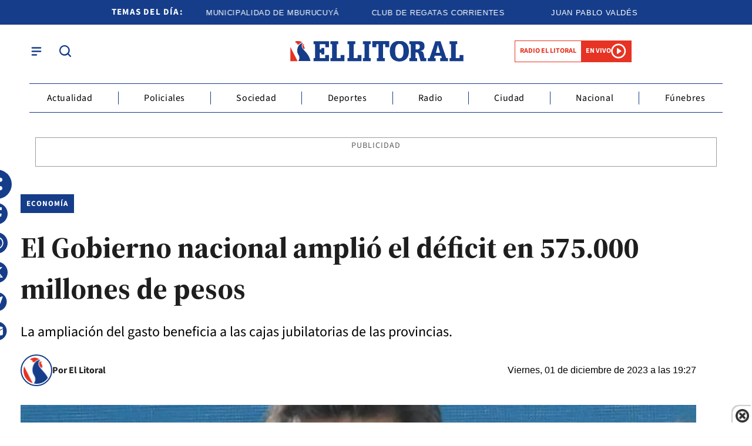

--- FILE ---
content_type: text/html; charset=utf-8
request_url: https://www.ellitoral.com.ar/corrientes/2023-12-1-19-27-0-el-gobierno-nacional-amplio-el-deficit-en-575-000-millones-de-pesos
body_size: 36482
content:
<!doctype html><html lang="es"><head><meta charset="utf-8"><meta name="viewport" content="width=device-width, initial-scale=1, minimum-scale=1, user-scalable=yes"><link rel="preload" as="image" href="https://pxcdn.ellitoral.com.ar/litoral/122023/1701469674782.webp?cw=377&amp;ch=211&amp;extw=jpg" media="(max-width: 767px)"><link rel="preload" as="image" href="https://pxcdn.ellitoral.com.ar/litoral/122023/1701469674782.webp?cw=768&amp;ch=432&amp;extw=jpg" media="(min-width: 768px) and (max-width: 1023px)"><link rel="preload" as="image" href="https://pxcdn.ellitoral.com.ar/litoral/122023/1701469674782.webp?cw=1200&amp;ch=675&amp;extw=jpg" media="(min-width: 1024px)"><link rel="preconnect" href="https://fonts.gstatic.com" crossorigin><link rel="dns-prefetch" href="https://fonts.gstatic.com"><link as="script" crossorigin="anonymous" href="https://cdn.ampproject.org/v0.mjs" rel="modulepreload"><link rel="preconnect" href="https://fonts.googleapis.com"><meta name="language" content="es"><meta name="robots" content="index, follow, max-snippet:-1, max-image-preview:large, max-video-preview:-1"><meta name="distribution" content="global"><meta name="rating" content="general"><meta itemprop="genre" content="News"><meta http-equiv="X-UA-Compatible" content="IE=edge"><meta http-equiv="Content-Type" content="text/html; charset=utf-8"><meta name="twitter:card" content="summary_large_image"><meta name="twitter:site" content="@DiarioElLitoral"><meta property="og:title" content="El Gobierno nacional ampli&#xF3; el d&#xE9;ficit en 575.000 millones de pesos | El Litoral"><meta name="twitter:title" content="El Gobierno nacional ampli&#xF3; el d&#xE9;ficit en 575.000 millones de pesos | El Litoral"><meta name="twitter:creator" content="@DiarioElLitoral"><meta property="og:site_name" content="El Litoral"><meta itemprop="headline" content="El Gobierno nacional ampli&#xF3; el d&#xE9;ficit en 575.000 millones de pesos | El Litoral"><meta name="publisher" content="El Litoral"><meta name="description" content="La ampliaci&#xF3;n del gasto beneficia a las cajas jubilatorias de las provincias."><meta itemprop="url" content="https://www.ellitoral.com.ar/corrientes/2023-12-1-19-27-0-el-gobierno-nacional-amplio-el-deficit-en-575-000-millones-de-pesos"><meta property="og:url" content="https://www.ellitoral.com.ar/corrientes/2023-12-1-19-27-0-el-gobierno-nacional-amplio-el-deficit-en-575-000-millones-de-pesos"><meta property="og:description" content="La ampliaci&#xF3;n del gasto beneficia a las cajas jubilatorias de las provincias."><meta name="twitter:description" content="La ampliaci&#xF3;n del gasto beneficia a las cajas jubilatorias de las provincias."><meta name="twitter:label1" content="Escrito por"><meta name="twitter:data1" content="El Litoral"><meta name="twitter:label2" content="Tiempo de lectura"><meta name="twitter:data2" content="1 minutos"><meta property="og:image" content="https://pxcdn.ellitoral.com.ar/litoral/122023/1701469674782.jpg?&amp;cw=1200&amp;ch=630"><meta property="og:width" content="1200"><meta property="og:height" content="600"><meta name="twitter:image" content="https://pxcdn.ellitoral.com.ar/litoral/122023/1701469674782.jpg?&amp;cw=1200&amp;ch=630"><meta property="fb:app_id" content="250070788421829"><meta property="fb:pages" content><meta name="author" content="El Litoral"><meta itemprop="author" content="El Litoral"><meta itemprop="name" content="El Litoral"><meta itemprop="datePublished" content="2023-12-01T22:28:03.725Z"><meta itemprop="dateModified" content="2023-12-01T22:34:58.779Z"><meta property="og:type" content="article"><meta property="fb:admins" content="MiguelSebastianCampos"><meta property="fb:admins" content="1023470339"><meta name="theme-color" content="#ffffff"><meta name="application-name" content="El Litoral"><meta name="apple-mobile-web-app-status-bar-style" content="black-translucent"><meta name="msapplication-TileImage" content="https://www.ellitoral.com.ar/img/favicons/ms-icon-144x144.png"><style amp-runtime i-amphtml-version="012512221826001">html{overflow-x:hidden!important}html.i-amphtml-fie{height:100%!important;width:100%!important}html:not([amp4ads]),html:not([amp4ads]) body{height:auto!important}html:not([amp4ads]) body{margin:0!important}body{-webkit-text-size-adjust:100%;-moz-text-size-adjust:100%;-ms-text-size-adjust:100%;text-size-adjust:100%}html.i-amphtml-singledoc.i-amphtml-embedded{-ms-touch-action:pan-y pinch-zoom;touch-action:pan-y pinch-zoom}html.i-amphtml-fie>body,html.i-amphtml-singledoc>body{overflow:visible!important}html.i-amphtml-fie:not(.i-amphtml-inabox)>body,html.i-amphtml-singledoc:not(.i-amphtml-inabox)>body{position:relative!important}html.i-amphtml-ios-embed-legacy>body{overflow-x:hidden!important;overflow-y:auto!important;position:absolute!important}html.i-amphtml-ios-embed{overflow-y:auto!important;position:static}#i-amphtml-wrapper{overflow-x:hidden!important;overflow-y:auto!important;position:absolute!important;top:0!important;left:0!important;right:0!important;bottom:0!important;margin:0!important;display:block!important}html.i-amphtml-ios-embed.i-amphtml-ios-overscroll,html.i-amphtml-ios-embed.i-amphtml-ios-overscroll>#i-amphtml-wrapper{-webkit-overflow-scrolling:touch!important}#i-amphtml-wrapper>body{position:relative!important;border-top:1px solid transparent!important}#i-amphtml-wrapper+body{visibility:visible}#i-amphtml-wrapper+body .i-amphtml-lightbox-element,#i-amphtml-wrapper+body[i-amphtml-lightbox]{visibility:hidden}#i-amphtml-wrapper+body[i-amphtml-lightbox] .i-amphtml-lightbox-element{visibility:visible}#i-amphtml-wrapper.i-amphtml-scroll-disabled,.i-amphtml-scroll-disabled{overflow-x:hidden!important;overflow-y:hidden!important}amp-instagram{padding:54px 0px 0px!important;background-color:#fff}amp-iframe iframe{box-sizing:border-box!important}[amp-access][amp-access-hide]{display:none}[subscriptions-dialog],body:not(.i-amphtml-subs-ready) [subscriptions-action],body:not(.i-amphtml-subs-ready) [subscriptions-section]{display:none!important}amp-experiment,amp-live-list>[update]{display:none}amp-list[resizable-children]>.i-amphtml-loading-container.amp-hidden{display:none!important}amp-list [fetch-error],amp-list[load-more] [load-more-button],amp-list[load-more] [load-more-end],amp-list[load-more] [load-more-failed],amp-list[load-more] [load-more-loading]{display:none}amp-list[diffable] div[role=list]{display:block}amp-story-page,amp-story[standalone]{min-height:1px!important;display:block!important;height:100%!important;margin:0!important;padding:0!important;overflow:hidden!important;width:100%!important}amp-story[standalone]{background-color:#000!important;position:relative!important}amp-story-page{background-color:#757575}amp-story .amp-active>div,amp-story .i-amphtml-loader-background{display:none!important}amp-story-page:not(:first-of-type):not([distance]):not([active]){transform:translateY(1000vh)!important}amp-autocomplete{position:relative!important;display:inline-block!important}amp-autocomplete>input,amp-autocomplete>textarea{padding:0.5rem;border:1px solid rgba(0,0,0,.33)}.i-amphtml-autocomplete-results,amp-autocomplete>input,amp-autocomplete>textarea{font-size:1rem;line-height:1.5rem}[amp-fx^=fly-in]{visibility:hidden}amp-script[nodom],amp-script[sandboxed]{position:fixed!important;top:0!important;width:1px!important;height:1px!important;overflow:hidden!important;visibility:hidden}
/*# sourceURL=/css/ampdoc.css*/[hidden]{display:none!important}.i-amphtml-element{display:inline-block}.i-amphtml-blurry-placeholder{transition:opacity 0.3s cubic-bezier(0.0,0.0,0.2,1)!important;pointer-events:none}[layout=nodisplay]:not(.i-amphtml-element){display:none!important}.i-amphtml-layout-fixed,[layout=fixed][width][height]:not(.i-amphtml-layout-fixed){display:inline-block;position:relative}.i-amphtml-layout-responsive,[layout=responsive][width][height]:not(.i-amphtml-layout-responsive),[width][height][heights]:not([layout]):not(.i-amphtml-layout-responsive),[width][height][sizes]:not(img):not([layout]):not(.i-amphtml-layout-responsive){display:block;position:relative}.i-amphtml-layout-intrinsic,[layout=intrinsic][width][height]:not(.i-amphtml-layout-intrinsic){display:inline-block;position:relative;max-width:100%}.i-amphtml-layout-intrinsic .i-amphtml-sizer{max-width:100%}.i-amphtml-intrinsic-sizer{max-width:100%;display:block!important}.i-amphtml-layout-container,.i-amphtml-layout-fixed-height,[layout=container],[layout=fixed-height][height]:not(.i-amphtml-layout-fixed-height){display:block;position:relative}.i-amphtml-layout-fill,.i-amphtml-layout-fill.i-amphtml-notbuilt,[layout=fill]:not(.i-amphtml-layout-fill),body noscript>*{display:block;overflow:hidden!important;position:absolute;top:0;left:0;bottom:0;right:0}body noscript>*{position:absolute!important;width:100%;height:100%;z-index:2}body noscript{display:inline!important}.i-amphtml-layout-flex-item,[layout=flex-item]:not(.i-amphtml-layout-flex-item){display:block;position:relative;-ms-flex:1 1 auto;flex:1 1 auto}.i-amphtml-layout-fluid{position:relative}.i-amphtml-layout-size-defined{overflow:hidden!important}.i-amphtml-layout-awaiting-size{position:absolute!important;top:auto!important;bottom:auto!important}i-amphtml-sizer{display:block!important}@supports (aspect-ratio:1/1){i-amphtml-sizer.i-amphtml-disable-ar{display:none!important}}.i-amphtml-blurry-placeholder,.i-amphtml-fill-content{display:block;height:0;max-height:100%;max-width:100%;min-height:100%;min-width:100%;width:0;margin:auto}.i-amphtml-layout-size-defined .i-amphtml-fill-content{position:absolute;top:0;left:0;bottom:0;right:0}.i-amphtml-replaced-content,.i-amphtml-screen-reader{padding:0!important;border:none!important}.i-amphtml-screen-reader{position:fixed!important;top:0px!important;left:0px!important;width:4px!important;height:4px!important;opacity:0!important;overflow:hidden!important;margin:0!important;display:block!important;visibility:visible!important}.i-amphtml-screen-reader~.i-amphtml-screen-reader{left:8px!important}.i-amphtml-screen-reader~.i-amphtml-screen-reader~.i-amphtml-screen-reader{left:12px!important}.i-amphtml-screen-reader~.i-amphtml-screen-reader~.i-amphtml-screen-reader~.i-amphtml-screen-reader{left:16px!important}.i-amphtml-unresolved{position:relative;overflow:hidden!important}.i-amphtml-select-disabled{-webkit-user-select:none!important;-ms-user-select:none!important;user-select:none!important}.i-amphtml-notbuilt,[layout]:not(.i-amphtml-element),[width][height][heights]:not([layout]):not(.i-amphtml-element),[width][height][sizes]:not(img):not([layout]):not(.i-amphtml-element){position:relative;overflow:hidden!important;color:transparent!important}.i-amphtml-notbuilt:not(.i-amphtml-layout-container)>*,[layout]:not([layout=container]):not(.i-amphtml-element)>*,[width][height][heights]:not([layout]):not(.i-amphtml-element)>*,[width][height][sizes]:not([layout]):not(.i-amphtml-element)>*{display:none}amp-img:not(.i-amphtml-element)[i-amphtml-ssr]>img.i-amphtml-fill-content{display:block}.i-amphtml-notbuilt:not(.i-amphtml-layout-container),[layout]:not([layout=container]):not(.i-amphtml-element),[width][height][heights]:not([layout]):not(.i-amphtml-element),[width][height][sizes]:not(img):not([layout]):not(.i-amphtml-element){color:transparent!important;line-height:0!important}.i-amphtml-ghost{visibility:hidden!important}.i-amphtml-element>[placeholder],[layout]:not(.i-amphtml-element)>[placeholder],[width][height][heights]:not([layout]):not(.i-amphtml-element)>[placeholder],[width][height][sizes]:not([layout]):not(.i-amphtml-element)>[placeholder]{display:block;line-height:normal}.i-amphtml-element>[placeholder].amp-hidden,.i-amphtml-element>[placeholder].hidden{visibility:hidden}.i-amphtml-element:not(.amp-notsupported)>[fallback],.i-amphtml-layout-container>[placeholder].amp-hidden,.i-amphtml-layout-container>[placeholder].hidden{display:none}.i-amphtml-layout-size-defined>[fallback],.i-amphtml-layout-size-defined>[placeholder]{position:absolute!important;top:0!important;left:0!important;right:0!important;bottom:0!important;z-index:1}amp-img[i-amphtml-ssr]:not(.i-amphtml-element)>[placeholder]{z-index:auto}.i-amphtml-notbuilt>[placeholder]{display:block!important}.i-amphtml-hidden-by-media-query{display:none!important}.i-amphtml-element-error{background:red!important;color:#fff!important;position:relative!important}.i-amphtml-element-error:before{content:attr(error-message)}i-amp-scroll-container,i-amphtml-scroll-container{position:absolute;top:0;left:0;right:0;bottom:0;display:block}i-amp-scroll-container.amp-active,i-amphtml-scroll-container.amp-active{overflow:auto;-webkit-overflow-scrolling:touch}.i-amphtml-loading-container{display:block!important;pointer-events:none;z-index:1}.i-amphtml-notbuilt>.i-amphtml-loading-container{display:block!important}.i-amphtml-loading-container.amp-hidden{visibility:hidden}.i-amphtml-element>[overflow]{cursor:pointer;position:relative;z-index:2;visibility:hidden;display:initial;line-height:normal}.i-amphtml-layout-size-defined>[overflow]{position:absolute}.i-amphtml-element>[overflow].amp-visible{visibility:visible}template{display:none!important}.amp-border-box,.amp-border-box *,.amp-border-box :after,.amp-border-box :before{box-sizing:border-box}amp-pixel{display:none!important}amp-analytics,amp-auto-ads,amp-story-auto-ads{position:fixed!important;top:0!important;width:1px!important;height:1px!important;overflow:hidden!important;visibility:hidden}amp-story{visibility:hidden!important}html.i-amphtml-fie>amp-analytics{position:initial!important}[visible-when-invalid]:not(.visible),form [submit-error],form [submit-success],form [submitting]{display:none}amp-accordion{display:block!important}@media (min-width:1px){:where(amp-accordion>section)>:first-child{margin:0;background-color:#efefef;padding-right:20px;border:1px solid #dfdfdf}:where(amp-accordion>section)>:last-child{margin:0}}amp-accordion>section{float:none!important}amp-accordion>section>*{float:none!important;display:block!important;overflow:hidden!important;position:relative!important}amp-accordion,amp-accordion>section{margin:0}amp-accordion:not(.i-amphtml-built)>section>:last-child{display:none!important}amp-accordion:not(.i-amphtml-built)>section[expanded]>:last-child{display:block!important}
/*# sourceURL=/css/ampshared.css*/</style><script data-auto async src="https://cdn.ampproject.org/v0.mjs" type="module" crossorigin="anonymous"></script><script async nomodule src="https://cdn.ampproject.org/v0.js"></script><script async custom-element="amp-access" src="https://cdn.ampproject.org/v0/amp-access-0.1.mjs" type="module" crossorigin="anonymous"></script><script async nomodule src="https://cdn.ampproject.org/v0/amp-access-0.1.js" custom-element="amp-access"></script><script async custom-element="amp-accordion" src="https://cdn.ampproject.org/v0/amp-accordion-0.1.mjs" type="module" crossorigin="anonymous"></script><script async nomodule src="https://cdn.ampproject.org/v0/amp-accordion-0.1.js" custom-element="amp-accordion"></script><script async src="https://cdn.ampproject.org/v0/amp-analytics-0.1.mjs" custom-element="amp-analytics" type="module" crossorigin="anonymous"></script><script async nomodule src="https://cdn.ampproject.org/v0/amp-analytics-0.1.js" custom-element="amp-analytics"></script><script async custom-element="amp-bind" src="https://cdn.ampproject.org/v0/amp-bind-0.1.mjs" type="module" crossorigin="anonymous"></script><script async nomodule src="https://cdn.ampproject.org/v0/amp-bind-0.1.js" custom-element="amp-bind"></script><script async custom-element="amp-carousel" src="https://cdn.ampproject.org/v0/amp-carousel-0.1.mjs" type="module" crossorigin="anonymous"></script><script async nomodule src="https://cdn.ampproject.org/v0/amp-carousel-0.1.js" custom-element="amp-carousel"></script><script async src="https://cdn.ampproject.org/v0/amp-facebook-0.1.mjs" custom-element="amp-facebook" type="module" crossorigin="anonymous"></script><script async nomodule src="https://cdn.ampproject.org/v0/amp-facebook-0.1.js" custom-element="amp-facebook"></script><script async custom-element="amp-facebook-comments" src="https://cdn.ampproject.org/v0/amp-facebook-comments-0.1.mjs" type="module" crossorigin="anonymous"></script><script async nomodule src="https://cdn.ampproject.org/v0/amp-facebook-comments-0.1.js" custom-element="amp-facebook-comments"></script><script async custom-element="amp-fit-text" src="https://cdn.ampproject.org/v0/amp-fit-text-0.1.mjs" type="module" crossorigin="anonymous"></script><script async nomodule src="https://cdn.ampproject.org/v0/amp-fit-text-0.1.js" custom-element="amp-fit-text"></script><script async src="https://cdn.ampproject.org/v0/amp-form-0.1.mjs" custom-element="amp-form" type="module" crossorigin="anonymous"></script><script async nomodule src="https://cdn.ampproject.org/v0/amp-form-0.1.js" custom-element="amp-form"></script><script async custom-element="amp-instagram" src="https://cdn.ampproject.org/v0/amp-instagram-0.1.mjs" type="module" crossorigin="anonymous"></script><script async nomodule src="https://cdn.ampproject.org/v0/amp-instagram-0.1.js" custom-element="amp-instagram"></script><script async custom-element="amp-lightbox-gallery" src="https://cdn.ampproject.org/v0/amp-lightbox-gallery-0.1.mjs" type="module" crossorigin="anonymous"></script><script async nomodule src="https://cdn.ampproject.org/v0/amp-lightbox-gallery-0.1.js" custom-element="amp-lightbox-gallery"></script><script async custom-element="amp-selector" src="https://cdn.ampproject.org/v0/amp-selector-0.1.mjs" type="module" crossorigin="anonymous"></script><script async nomodule src="https://cdn.ampproject.org/v0/amp-selector-0.1.js" custom-element="amp-selector"></script><script async src="https://cdn.ampproject.org/v0/amp-sidebar-0.1.mjs" custom-element="amp-sidebar" type="module" crossorigin="anonymous"></script><script async nomodule src="https://cdn.ampproject.org/v0/amp-sidebar-0.1.js" custom-element="amp-sidebar"></script><script async src="https://cdn.ampproject.org/v0/amp-social-share-0.1.mjs" custom-element="amp-social-share" type="module" crossorigin="anonymous"></script><script async nomodule src="https://cdn.ampproject.org/v0/amp-social-share-0.1.js" custom-element="amp-social-share"></script><script async custom-element="amp-sticky-ad" src="https://cdn.ampproject.org/v0/amp-sticky-ad-1.0.mjs" type="module" crossorigin="anonymous"></script><script async nomodule src="https://cdn.ampproject.org/v0/amp-sticky-ad-1.0.js" custom-element="amp-sticky-ad"></script><script async custom-element="amp-vimeo" src="https://cdn.ampproject.org/v0/amp-vimeo-0.1.mjs" type="module" crossorigin="anonymous"></script><script async nomodule src="https://cdn.ampproject.org/v0/amp-vimeo-0.1.js" custom-element="amp-vimeo"></script><script class="borrarScript" custom-element="youtubee" type="module" src="https://cdn.jsdelivr.net/npm/@justinribeiro/lite-youtube@1.5.0/lite-youtube.js"></script><link rel="shortcut icon" href="https://www.ellitoral.com.ar/img/favicons/favicon-16x16.png"><link rel="icon" type="image/png" sizes="36x36" href="https://www.ellitoral.com.ar/img/favicons/android-icon-36x36.png"><link rel="icon" type="image/png" sizes="48x48" href="https://www.ellitoral.com.ar/img/favicons/android-icon-48x48.png"><link rel="icon" type="image/png" sizes="72x72" href="https://www.ellitoral.com.ar/img/favicons/android-icon-72x72.png"><link rel="icon" type="image/png" sizes="96x96" href="https://www.ellitoral.com.ar/img/favicons/android-icon-96x96.png"><link rel="icon" type="image/png" sizes="144x144" href="https://www.ellitoral.com.ar/img/favicons/android-icon-144x144.png"><link rel="icon" type="image/png" sizes="192x192" href="https://www.ellitoral.com.ar/img/favicons/android-icon-192x192.png"><link href="https://fonts.googleapis.com/css2?family=Source+Serif+4:ital,opsz,wght@0,8..60,200..900;1,8..60,200..900&amp;display=swap" rel="stylesheet"><title>El Gobierno nacional ampli&#xF3; el d&#xE9;ficit en 575.000 millones de pesos | El Litoral</title><link rel="canonical" href="https://www.ellitoral.com.ar/corrientes/2023-12-1-19-27-0-el-gobierno-nacional-amplio-el-deficit-en-575-000-millones-de-pesos"><link rel="apple-touch-icon" sizes="57x57" href="https://www.ellitoral.com.ar/img/favicons/apple-icon-57x57.png"><link rel="apple-touch-icon" sizes="60x60" href="https://www.ellitoral.com.ar/img/favicons/apple-icon-60x60.png"><link rel="apple-touch-icon" sizes="72x72" href="https://www.ellitoral.com.ar/img/favicons/apple-icon-72x72.png"><link rel="apple-touch-icon" sizes="76x76" href="https://www.ellitoral.com.ar/img/favicons/apple-icon-76x76.png"><link rel="apple-touch-icon" sizes="114x114" href="https://www.ellitoral.com.ar/img/favicons/apple-icon-114x114.png"><link rel="apple-touch-icon" sizes="120x120" href="https://www.ellitoral.com.ar/img/favicons/apple-icon-120x120.png"><link rel="apple-touch-icon" sizes="144x144" href="https://www.ellitoral.com.ar/img/favicons/apple-icon-144x144.png"><link rel="apple-touch-icon" sizes="152x152" href="https://www.ellitoral.com.ar/img/favicons/apple-icon-152x152.png"><link rel="apple-touch-icon" sizes="180x180" href="https://www.ellitoral.com.ar/img/favicons/apple-icon-180x180.png"><link rel="manifest" href="https://www.ellitoral.com.ar/img/favicons/manifest.json"><script>function loadScript(url, callback) {
        		var script = document.createElement("script")
        		script.type = "text/javascript";
        
        		if (script.readyState) {
        			// handle IE
        			script.onreadystatechange = function () {
        				if (script.readyState == "loaded" || script.readyState == "complete") {
        					script.onreadystatechange = null;
        					if (typeof callback == "function") callback();
        				}
        			};
        		} else {
        			// handle other browsers
        			script.onload = function () {
        				if (typeof callback == "function") callback();
        			};
        		}
        
        		script.src = url;
        		document.getElementsByTagName("head")[0].appendChild(script);
        	}
        
        	loadScript("https://www.gstatic.com/firebasejs/8.10.0/firebase-app.js", function () {
        		loadScript("https://www.gstatic.com/firebasejs/8.10.0/firebase-messaging.js", function () {
        			var config = {
        				apiKey: "AIzaSyBfh-IStJT1h2kUbvT6Er-69hUXP7ORq84",
        				authDomain: "https://ellitoral-50406.appspot.com",
        				projectId: "ellitoral-50406",
        				storageBucket: "https://ellitoral-50406.appspot.com",
        				messagingSenderId: "502091219662",
        				appId: "1:502091219662:web:f248e55c663145d428069f"
        			};
        
        			var KEY_TO_SAVE = "sentToServer_11";
        
        			window.onload = function () {
        				firebase.initializeApp(config);
        				const pushModal = document.querySelector('.notificacion-modal');
        				const messaging = firebase.messaging();
        				
        				// Configurar VAPID key después de obtener el messaging
        				messaging.usePublicVapidKey("BG-c2dyg1U9JiJPYCcR7FKIXOwj1fJZ_6fHfnGRDJ4pswcYJ8p7xHl5WNWUz5bNoXHAy5A0YT-HSJnj1JrQHZz4");
        
        				if ('serviceWorker' in navigator && 'PushManager' in window) {
        					console.log('Service Worker and Push is supported');
        					navigator.serviceWorker.register(`/sww.js?messagingSenderId=${config.messagingSenderId}&projectId=${config.projectId}&apiKey=${config.apiKey}&appId=${config.appId}&version=A`)
        						.then(function (registration) {
        							var preventDevToolsReloadLoop;
        							navigator.serviceWorker.addEventListener('controllerchange', function (event) {
        								if (preventDevToolsReloadLoop) return;
        								preventDevToolsReloadLoop = true;
        								console.log('Controller loaded');
        								window.location.reload();
        							});
        
        							console.log('Service Worker is registered', registration);
        							messaging.useServiceWorker(registration);
        
        							if (Notification.permission != 'default') requestNotification();
        
        							if (pushModal) {
        								pushModal.querySelector('.btn--link').addEventListener('click', function () {
        									createCookie("notificacion", 'false');
        									pushModal.style.display = "none";
        								});
        
        								if (!readCookie("notificacion") && Notification.permission == 'default') {
        									pushModal.style.display = "block";
        									pushModal.querySelector('.aceptar').addEventListener('click', function () {
        										pushModal.style.display = "none";
        										requestNotification();
        									});
        								}
        							}
        						})
        						.catch(function (error) {
        							console.error('Service Worker Error', error);
        						});
        				} else {
        					console.warn('Push messaging is not supported');
        				}
        
        				function doPost(url, body, get) {
        					var xhr = new XMLHttpRequest();
        					if (get)
        						xhr.open("GET", url);
        					else
        						xhr.open("POST", url);
        					xhr.setRequestHeader("Content-Type", "application/json;charset=UTF-8");
        					if (body)
        						xhr.send(JSON.stringify(body));
        					else
        						xhr.send("");
        				}
        
        				messaging.onMessage(function (payload) {
        					console.log("onMessage", payload)
        
        					const notificationTitle = payload.data.titulo || "El Litoral";
        					const notificationOptions = {
        						icon: "img/push/notification.png",
        						badge: "img/push/badge.png",
        						vibrate: [100, 50, 100],
        						data: {
        							dateOfArrival: Date.now(),
        							nota: payload.data.nota,
        							url_destino: payload.data.url_destino,
        							id_notificacion: payload.data.id_notificacion
        						},
        						body: payload.data.body,
        						requireInteraction: true
        					};
        
        					if (payload.data.image)
        						notificationOptions.image = payload.data.image
        
        					if (!("Notification" in window)) {
        						console.log("This browser does not support system notifications");
        					} else if (Notification.permission === "granted") {
        						try {
        							var notification = new Notification(notificationTitle, notificationOptions);
        							notification.onclick = function (event) {
        								event.preventDefault();
        
        								if (payload.data.url_destino) {
        									window.open(payload.data.url_destino, '_blank');
        								} else if (payload.data.nota) {
        									window.open(payload.data.nota, '_blank');
        								} else {
        									window.open('https://www.ellitoral.com.ar', '_blank');
        								}
        								notification.close();
        							}
        						}
        						catch (e) {
        							console.log("Error al mostrar notificacion en primer plano", e)
        						}
        					}
        				});
        
        				messaging.onTokenRefresh(function () {
        					messaging
        						.getToken()
        						.then(function (refreshedToken) {
        							console.log("Token refreshed.");
        							setTokenSentToServer(false);
        							sendTokenToServer(refreshedToken);
        						})
        						.catch(function (err) {
        							console.log("Unable to retrieve refreshed token ", err);
        							showToken("Unable to retrieve refreshed token ", err);
        						});
        				});
        
        				function sendTokenToServer(currentToken) {
        					if (!isTokenSentToServer()) {
        						console.log("Sending token to server...");
        						setTokenSentToServer(true);
        						gtag('event', 'push_subscribe', {});
        						doPost("/webpush/subscribe", {
        							token: currentToken
        						});
        					} else {
        						console.log(
        							"Token already sent to server so won't send it again " +
        								"unless it changes"
        						);
        					}
        				}
        
        				function isTokenSentToServer() {
        					var val = window.localStorage.getItem(KEY_TO_SAVE);
        					if (!val) return false;
        					val = new Date(val)
        					var today = isToday(val);
        					console.log("isTokenSentToServer: " + val + " -> " + today)
        					return today;
        				}
        
        				function setTokenSentToServer(sent) {
        					window.localStorage.setItem(KEY_TO_SAVE, sent ? new Date() : null);
        				}
        
        				const isToday = (someDate) => {
        					if (!someDate instanceof Date) return false;
        					const today = new Date()
        					return someDate.getDate() == today.getDate() &&
        						someDate.getMonth() == today.getMonth() &&
        						someDate.getFullYear() == today.getFullYear()
        				}
        
        				function requestNotification() {
        					messaging
        						.requestPermission()
        						.then(function () {
        							console.log("Notification permission granted firebase.");
        							messaging.getToken().then(function (currentToken) {
        								if (currentToken) {
        									sendTokenToServer(currentToken);
        								} else {
        									console.log('No Instance ID token available. Request permission to generate one.');
        									updateUIForPushPermissionRequired();
        									setTokenSentToServer(false);
        								}
        							}).catch(function (err) {
        								console.log('An error occurred while retrieving token. ', err);
        								setTokenSentToServer(false);
        							});
        						})
        						.catch(function (err) {
        							console.log("Unable to get permission to notify.", err);
        						});
        				}
        
        				function readCookie(name) {
        					var nameEQ = name + "=";
        					var ca = document.cookie.split(';');
        					for (var i = 0; i < ca.length; i++) {
        						var c = ca[i];
        						while (c.charAt(0) == ' ') c = c.substring(1, c.length);
        						if (c.indexOf(nameEQ) == 0) return decodeURIComponent(c.substring(nameEQ.length, c.length));
        					}
        					return null;
        				}
        
        				function createCookie(name, value, days) {
        					if (days) {
        						var date = new Date();
        						date.setTime(date.getTime() + (days * 24 * 60 * 60 * 1000));
        						var expires = "; expires=" + date.toUTCString();
        					} else var expires = "";
        					document.cookie = name + "=" + value + expires + "; path=/";
        				}
        			}
        		})
        	})
        
        	const KEY_PUSH_GTAG = 'gtagPushSubscribed_v2';
        
        	window.addEventListener('load', async () => {
        		// Si ya dio permiso (o sea, ya estaba suscripto)
        		if (Notification.permission === 'granted' && !localStorage.getItem(KEY_PUSH_GTAG)) {
        			gtag('event', 'push_subscribe', {});
        			localStorage.setItem(KEY_PUSH_GTAG, '1');
        		}
        	});</script><script class="borrarScript">var RECAPTCHA_SITEKEY = "6Lc3bWUrAAAAAO3NhclU55LzKk4rRCpDJOHl8o2U";</script><div class="borrarScript"><script defer type="text/javascript" src="/js/jquery-2.1.0.min.ed9cc40.js"></script><script defer type="text/javascript" src="/js/lazysizes.28bad1f.js"></script><script type="text/javascript" src="https://securepubads.g.doubleclick.net/tag/js/gpt.js"></script><script defer type="text/javascript" src="/js/gpt.f614b8a.js"></script><script defer type="text/javascript" src="/js/functions.483ed28.js"></script><script type="text/javascript">var PX_DATA_EXPAND = 300
        
              	window.googletag = window.googletag || {cmd: []};
        		googletag.cmd.push(function() {
        			googletag.pubads().setTargeting('isAMP', 'false');
        
        			googletag.pubads().setTargeting('idNota', '656a5db695850800137272f9');
        			googletag.pubads().setTargeting('Seccion', 'nacional');
        			googletag.pubads().setTargeting('Url', '/corrientes/2023-12-1-19-27-0-el-gobierno-nacional-amplio-el-deficit-en-575-000-millones-de-pesos');
        			googletag.pubads().setTargeting('Subseccion', "[]");
        			googletag.pubads().setTargeting('Tag', "[]");
        			googletag.pubads().enableSingleRequest();
                	googletag.enableServices();
        		});</script></div><script type="application/ld+json">{"@context":"http://schema.org","@type":"NewsArticle","@id":"https://www.ellitoral.com.ar/nacional/2023-12-1-19-27-0-el-gobierno-nacional-amplio-el-deficit-en-575-000-millones-de-pesos","name":"","genre":"News","datePublished":"2023-12-01T22:28:03.725Z","author":{"@type":"Organization","name":"El Litoral","url":"https://www.ellitoral.com.ar"},"dateModified":"2023-12-01T22:34:58.779Z","mainEntityOfPage":"https://www.ellitoral.com.ar/nacional/2023-12-1-19-27-0-el-gobierno-nacional-amplio-el-deficit-en-575-000-millones-de-pesos","headline":"El Gobierno nacional amplió el déficit en 575.000 millones de pesos","alternativeHeadline":"economía","description":"La ampliación del gasto beneficia a las cajas jubilatorias de las provincias.","publisher":{"@type":"NewsMediaOrganization","name":"El Litoral","sameAs":["https://twitter.com/DiarioElLitoral","https://www.facebook.com/DiarioElLitoral","https://www.instagram.com/diarioellitoral","https://www.youtube.com/@DiarioElLitoral"],"logo":{"@type":"ImageObject","url":"https://www.ellitoral.com.ar/img/datos-estructurados/logo-amp-js3.png","width":600,"height":60}},"articleSection":"Nacional","thumbnailUrl ":"https://pxcdn.ellitoral.com.ar/litoral/122023/1701469674782.jpg?cw=1200\u0026ch=918","image":{"@type":"ImageObject","url":"https://pxcdn.ellitoral.com.ar/litoral/122023/1701469674782.jpg","width":1200,"height":918}}</script><style amp-custom><link rel="preconnect" href="https://fonts.googleapis.com"><link rel="preconnect" href="https://fonts.gstatic.com" crossorigin><link href="https://fonts.googleapis.com/css2?family=Source+Serif+4:ital,opsz,wght@0,8..60,200..900;1,8..60,200..900&display=swap" rel="stylesheet">@font-face{font-family:Montserrat;src:url(/fonts/Montserrat-Bold.ttf) format("truetype");font-display:swap}abbr,address,article,aside,audio,b,blockquote,body,caption,cite,code,dd,del,dfn,div,dl,dt,em,fieldset,figure,footer,form,h1,h2,h3,h4,h5,h6,header,html,i,iframe,img,ins,kbd,label,legend,li,main,mark,menu,nav,object,ol,p,pre,q,samp,section,small,span,strong,sub,sup,table,tbody,td,tfoot,th,thead,time,tr,ul,var,video{margin:0;padding:0;border:0;outline:0;vertical-align:baseline;background:transparent}article,aside,details,figcaption,figure,footer,header,main,menu,nav,section,summary{display:block}*,:after,:before{-webkit-box-sizing:border-box;-moz-box-sizing:border-box;-ms-box-sizing:border-box;-o-box-sizing:border-box;box-sizing:border-box}img{max-width:100%;border-width:0;vertical-align:middle;-ms-interpolation-mode:bicubic}button{padding:0;background:transparent;border:0;cursor:pointer}h1,h2,h3,h4,h5,h6{margin:0;font-family:Source Sans Pro,sans-serif;font-weight:400;color:inherit;text-rendering:optimizelegibility}h1.altheader,h2.altheader,h3.altheader,h4.altheader,h5.altheader,h6.altheader{color:#48494d;text-transform:uppercase;display:block}.h1,h1{font-size:2.5rem}.h1,.h2,h1,h2{margin-bottom:0;line-height:1.5}.h2,h2{font-size:2.4rem}.h3,h3{font-size:2.1rem}.h3,.h4,h3,h4{margin-bottom:0;line-height:1.5}.h4,h4{font-size:1.8rem}.h5,h5{font-size:1.6rem}.h5,.h6,h5,h6{margin-bottom:0;line-height:1.5}.h6,h6{font-size:1.4rem}address,dl,ol,p,ul{margin:0;line-height:1.5}small{font-size:.6rem;color:#48494d}li ol,li ul{margin:0}ul{list-style:none;padding:1.8em}ol{padding-left:1.8em}table{width:100%;border-collapse:collapse}tr{border-top:.5px solid #a7a8aa}td{font-size:1.0625rem;padding-top:.9375rem;padding-bottom:.9375rem;padding-right:15px}abbr[title]{border-bottom:1px dotted #e8e8e8;cursor:help}b,strong{font-weight:700}mark{background-color:#153d8a;color:#4d4d4d}code,kbd,pre,samp{font-family:Courier New,monospace;font-size:.8rem;line-height:1.5}code{background-color:#f5f2f0;padding:.1em .3em;border-radius:3px}pre{white-space:pre;white-space:pre-wrap;word-wrap:break-word}sub,sup{position:relative;font-size:.6rem;line-height:0;vertical-align:1.5}sup{top:-.5em}sub{bottom:-.25em}hr{clear:both;display:block;margin:1.5 0;padding:0;height:1px;border:0;border-top:1px solid #e8e8e8}a{color:inherit;font-size:inherit;font-weight:inherit;outline:0;cursor:pointer}a,a:hover{text-decoration:none}a:focus{outline:thin dotted}a:active,a:hover{outline:0}.font-x-small{font-size:.6rem}.font-small{font-size:.8rem}.font-normal{font-size:1rem}.font-big{font-size:1.5rem}.font-huge{font-size:2rem}*{box-sizing:border-box}.columns{position:relative;display:-webkit-flex;align-items:flex-start;display:flex;-webkit-backface-visibility:hidden;backface-visibility:hidden;-webkit-flex-flow:row wrap;flex-flow:row wrap;width:100%}.nowrap{-webkit-flex-wrap:nowrap;flex-wrap:nowrap}.wrap-reverse{-webkit-flex-wrap:wrap-reverse;flex-wrap:wrap-reverse}.justify-start{-webkit-justify-content:flex-start;justify-content:flex-start}.justify-end{-webkit-justify-content:flex-end;justify-content:flex-end}.justify-center{-webkit-justify-content:center;justify-content:center}.justify-space{-webkit-justify-content:space-between;justify-content:space-between}.justify-around{-webkit-justify-content:space-around;justify-content:space-around}.reverse{-webkit-flex-direction:row-reverse;flex-direction:row-reverse}.vertical{-webkit-flex-direction:column;flex-direction:column}.vertical,.vertical.reverse{-webkit-flex-wrap:nowrap;flex-wrap:nowrap}.vertical.reverse{-webkit-flex-direction:column-reverse;flex-direction:column-reverse}.align-top{-webkit-align-items:flex-start;align-items:flex-start;-webkit-align-self:flex-start;align-self:flex-start}.align-bottom{-webkit-align-items:flex-end;align-items:flex-end;-webkit-align-self:flex-end;align-self:flex-end}.align-center{-webkit-align-items:center;align-items:center;-webkit-align-self:center;align-self:center}.align-baseline{-webkit-align-items:baseline;align-items:baseline}.align-stretch{-webkit-align-items:stretch;align-items:stretch}[class*=" item"],[class^=item]{display:block;flex-basis:0;flex-shrink:0;flex-grow:1;align-items:flex-start;min-height:0;min-width:0}@media(min-width:64em){[class*=" item"],[class^=item]{padding:15px}}.item.flex{display:block;width:100%;flex-basis:100%;padding:0;margin:0}@media(min-width:64em){.item.flex{flex-basis:0;display:flex}}.item.is-body{flex-basis:100%;padding:18px 0}@media(min-width:64em){.item.is-body{padding:18px 10px;max-width:calc(100% - $columna-fija);flex-basis:0}}.item.is-narrow{flex-basis:100%}@media(min-width:64em){.item.is-narrow{flex:none}}.item.is-narrow .box{padding:0;width:100%}@media(min-width:64em){.item.is-narrow .box{width:350px;margin:auto}}.item.clear{margin:0;padding:0}.item.is-1{flex-basis:100%}@media(min-width:64em){.item.is-1{flex:0 0 8.33333%}}.item.is-2{flex-basis:100%}@media(min-width:64em){.item.is-2{flex:0 0 16.66667%}}.item.is-3{flex-basis:100%}@media(min-width:64em){.item.is-3{flex:0 0 25%}}.item.is-4{flex-basis:100%}@media(min-width:64em){.item.is-4{flex:0 0 33.33333%}}.item.is-5{flex-basis:100%}@media(min-width:64em){.item.is-5{flex:0 0 41.66667%}}.item.is-6{flex-basis:100%}@media(min-width:64em){.item.is-6{flex:0 0 50%}}.item.is-7{flex-basis:100%}@media(min-width:64em){.item.is-7{flex:0 0 58.33333%}}.item.is-8{flex-basis:100%}@media(min-width:64em){.item.is-8{flex:0 0 66.66667%}}.item.is-9{flex-basis:100%}@media(min-width:64em){.item.is-9{flex:0 0 75%}}.item.is-10{flex-basis:100%}@media(min-width:64em){.item.is-10{flex:0 0 83.33333%}}.item.is-11{flex-basis:100%}@media(min-width:64em){.item.is-11{flex:0 0 91.66667%}}.item.is-12{flex-basis:100%}@media(min-width:64em){.item.is-12{flex:0 0 100%}}.has-margin-top-0{margin-top:0}.has-padding-top-0{padding-top:0}.has-margin-left-0{margin-left:0}.has-padding-left-0{padding-left:0}.has-margin-bottom-0{margin-bottom:0}.has-padding-bottom-0{padding-bottom:0}.has-margin-right-0{margin-right:0}.has-padding-right-0{padding-right:0}#sitio{background-color:#fff}html{font-size:16px;-webkit-overflow-scrolling:touch;-webkit-tap-highlight-color:transparent;-webkit-text-size-adjust:100%;-ms-text-size-adjust:100%}body{margin:0;padding:0;width:100%;background-color:transparent;font-family:Source Sans Pro,sans-serif;line-height:1.5;background-color:#fff;position:relative}amp-img img{object-fit:cover}.amp-carousel-button{background-color:#153d8a;border-radius:5px}.container{flex-grow:1;position:relative;width:100%;max-width:1160px;display:flex;flex-wrap:wrap;color:#000;padding:0 1rem;margin-inline:auto}@media(min-width:48em){.container{padding:0 2.125rem}}@media(min-width:64em){.container{padding:0}}.container--black{background:#1e1e1e}.container-responsive,.isFull .bloque{margin-inline:auto;max-width:1220px;padding:0 20px}.container-responsive .nota.nota--linea .nota__titulo,.isFull .bloque .nota.nota--linea .nota__titulo{margin-top:8px}.container-responsive .nota__body .nota__volanta,.isFull .bloque .nota__body .nota__volanta{text-align:center;display:flex;flex-direction:row;align-items:flex-end;width:min-content;padding:8px 10px;color:#fff;background:#153d8a;font-size:13px;min-width:fit-content;line-height:16px;z-index:0}@media(max-width:43.75em){.container-responsive .nota__body .nota__volanta a,.isFull .bloque .nota__body .nota__volanta a{overflow:hidden;text-overflow:ellipsis;white-space:nowrap}}.container-responsive .agrupador__header .agrupador__titulo,.isFull .bloque .agrupador__header .agrupador__titulo{text-align:left}.publicidad_footer_sticky{right:0;left:0}.publicidad_footer_sticky .cont_sticky .close_sticky{right:0}.cont_hh{padding-top:30px}@media(min-width:64em){.home__mobile{display:none}}.home__desktop{display:none}@media(min-width:64em){.home__desktop{display:flex;justify-content:space-between}.home__desktop .home__body{max-width:834px;width:67%}.home__desktop .home__side{max-width:370px;width:30%}}.buscador__container{display:none;position:absolute;width:100%;top:calc(62px + 8px);background:#fff;padding-bottom:10px}@media(min-width:48em){.buscador__container{top:calc(75px + 13px)}}@media(min-width:64em){.buscador__container{margin-left:12px;max-width:336px;top:39px;left:75px}}@media(min-width:120em){.buscador__container{left:635px}}.buscador__container_mobile{display:none}@media(max-width:48em){.buscador__container_mobile{display:flex;margin-bottom:32px}}.buscador__form{display:flex;align-items:center;padding:.3125rem .75rem;background:#d9d9d9;border-radius:20px;height:29px;width:100%;margin-inline:auto}.buscador__form button{width:22px;height:22px}.buscador__form .close{width:16px;height:16px}@media(min-width:48em){.buscador__form{width:100%;max-width:450px}}@media(min-width:64em){.buscador__form{max-width:263px;margin-left:0}}.buscador__form svg path{fill:#153d8a}.buscador__input{color:#153d8a;margin:0 .625rem;background:#d9d9d9;outline:0;border:0;min-width:100px}.buscador-desktop__container{display:none;position:absolute;width:100%;background:#fff;padding-bottom:10px;margin-left:30px}.buscador-desktop__container_mobile{display:none}@media(max-width:48em){.buscador-desktop__container_mobile{display:flex;margin-bottom:32px}}.buscador-desktop__form{display:grid;grid-template-columns:1.375rem 2fr 1.375rem;align-items:center;padding:.3125rem .75rem;background:#bebfc1 #153d8a 20px;height:29px;width:85%;margin-inline:auto}@media(min-width:48em){.buscador-desktop__form{width:100%;max-width:450px}}@media(min-width:64em){.buscador-desktop__form{max-width:263px;margin-left:0}}.buscador-desktop__form svg path{fill:#fff}.buscador-desktop__input{color:#fff;margin:0 .625rem;background:#153d8a;outline:0;border:0}.redes__container{max-width:250px;display:flex;column-gap:40px;row-gap:20px;justify-content:center;flex-wrap:wrap}@media(min-width:1024px){.redes__container{max-width:unset}}.redes__item{display:flex;align-items:center}.cotizacion-header__container{column-gap:.9375rem;display:flex;width:100%;justify-content:space-between;align-items:flex-end}@media(min-width:64em){.cotizacion-header__container{column-gap:0}}.cotizacion-header__item{display:flex;align-items:center;column-gap:.625rem}@media(min-width:64em){.cotizacion-header__item{column-gap:.3125rem}}.cotizacion-header__divisa{font-size:.8125rem;font-weight:700;text-transform:uppercase;letter-spacing:.08em}.cotizacion-header__valor{font-size:1.0625rem}@media(min-width:64em){.temasDeHoy__tema{animation:title 18s linear infinite}}.temasDeHoy__tema-link{font-size:.8125rem;margin-right:1.25rem;text-transform:uppercase;letter-spacing:.05em}@media(min-width:64em){.temasDeHoy__tema-link{margin:0 2.625rem}}.temas__container{width:100%;background:#fff;position:relative;display:flex;overflow:hidden;user-select:none}.temas__lista{white-space:nowrap;width:fit-content;flex-shrink:0;display:flex;justify-content:space-around;gap:10px;margin-right:10px;min-width:100%;animation:scroll 20s linear infinite}@media(min-width:64em){.temas__lista{gap:24px;margin-right:24px}}.temas__elemento{flex:0 0 auto;position:relative;display:flex;align-items:center;font-family:Source Sans Pro,sans-serif;font-size:13px;font-style:normal;font-weight:600;line-height:normal;letter-spacing:.65px;text-transform:uppercase}.subheader{background-color:#fff;color:#1e1e1e;position:relative}.subheader__box{padding-bottom:.75rem}@media(min-width:1024px){.subheader__box{width:100%;max-width:1440px;padding:0 35px}}@media(min-width:1280px){.subheader__box{padding:0 50px}}.subheader__box .navbar__container .subseccion__division:last-child{display:none}.subheader__titulo{margin-right:.8125rem;color:#153d8a;letter-spacing:.08em;font-size:.9375rem;font-weight:700;white-space:nowrap;text-transform:uppercase}.subheader__redes{display:flex;justify-content:space-between;margin-top:1.125rem}@media(min-width:48em){.subheader__redes{display:none}}@media(min-width:64em){.subheader__carousel.mobile{display:none}}.subheader .carousel__box{display:flex;width:100%;overflow:hidden;max-width:900px;margin:auto}.subheader .tablet{display:none}@media(min-width:48em){.subheader .tablet{display:flex}}.subheader .desktop{display:none}@media(min-width:64em){.subheader .desktop{display:flex}}.subheader .separador{height:1.5rem;border:.5px solid #153d8a;background:#fff;display:inline-block;margin:0 .625rem}.subheader.top{padding:.625rem;background-color:#153d8a}.subheader.top .subheader__titulo{color:#fff}.subheader.top .temas__container{background-color:#153d8a;color:#fff}.subheader.top .temas__elemento{font-weight:400}.navbar__container{display:none}.navbar__container .subseccion__division{display:inline-block;position:relative;height:22px;border-left:1px solid #153d8a;margin:0 10px}.navbar__container__container:last-child .subseccion__division{display:none}@media(min-width:64em){.navbar__container{display:flex;justify-content:center;border-bottom:1px solid #153d8a;border-top:1px solid #153d8a;padding:.75rem 0;margin-bottom:.75rem}}.navbar__list{width:95%;display:flex;align-items:center;justify-content:space-between}.navbar__link{text-transform:capitalize;color:#000;font-size:1rem;letter-spacing:.6px}.sidebar-cont.container-responsive{display:flex;flex-direction:column;padding:0 28px 50px}amp-sidebar{max-width:100%}.sidebar{position:absolute;z-index:10;margin-top:5px;text-align:center;background-color:#fff;padding:1.25rem 0;height:calc(100vh - 88px);top:102px;width:100%}@media(min-width:48em){.sidebar{padding:3.125rem 0;top:133px}}@media(min-width:64em){.sidebar{height:calc(100vh - 138px)}}.sidebar__secciones{display:flex;flex-direction:column}@media(min-width:64em){.sidebar__secciones{max-width:1140px;margin:auto;width:100%}}.sidebar__secciones .cont_secciones{padding-bottom:50px}@media(min-width:64em){.sidebar__secciones .cont_secciones{display:grid;grid-template-columns:repeat(4,1fr);column-gap:25px}}.sidebar__secciones-title{text-align:left;font-weight:700;padding-bottom:10px}.sidebar__secciones-link2{flex-direction:column;display:none}@media(max-width:43.75em){.sidebar__secciones-link2{display:flex}}.sidebar__secciones-link2 .hidden{display:none}.sidebar__secciones-link3{flex-direction:column;margin:0 auto}.sidebar__secciones-link{display:flex;color:#000;font-size:16px;text-transform:capitalize;justify-content:center;padding:20px 0;border-bottom:1px solid #153d8a}@media(min-width:64em){.sidebar__secciones-link{justify-content:start}}.sidebar__institucional{gap:1rem}.sidebar__institucional-link{font-size:.875rem}@media(min-width:48em){.sidebar__institucional-link{font-size:1rem}}[class*=amphtml-sidebar-mask]{background:0;display:none}.bloque-negro{display:none;z-index:10;background:#000;opacity:.4;width:100vw;height:100vh;position:fixed;top:0;backdrop-filter:blur(10px)}.bloque-negro.show{display:flex}.cotizaciones.container{padding:0}.cotizaciones .cotizacion_cont{width:100%;color:#fff;position:relative;display:flex;overflow:hidden;user-select:none}.cotizaciones__monedas{animation:coti 15s linear infinite;white-space:nowrap;width:fit-content;flex-shrink:0;display:flex;justify-content:space-around;animation:scrollCoti 20s linear infinite}.cotizaciones__box{flex:0 0 auto;position:relative;display:flex;align-items:center}.cotizaciones__nombre{color:#153d8a;font-size:12px;font-weight:900}.cotizaciones__nombre,.cotizaciones__valor{font-family:Source Sans Pro,sans-serif;font-style:normal;line-height:32px}.cotizaciones__valor{margin:0 22px;color:#000;font-size:11px;font-weight:600}.cotizaciones__division{display:inline-block;position:relative;height:25px;border-left:1px solid #153d8a;margin:0 22px}.cotizaciones .cotizaciones__chevron-up{fill:#000}.cotizaciones .cotizaciones__chevron.down{transform:rotate(180deg)}.cotizaciones .cotizaciones__svg{display:flex}.cotizaciones .cotizaciones__chevron-equal{width:18px;height:18px;fill:#bebfc1;position:relative;top:4px}@media(min-width:1240px){.cotizaciones__monedas_first{display:flex;animation:none;justify-content:space-between;width:100%}.cotizaciones__monedas_first .cotizaciones__nombre{text-transform:uppercase}.cotizaciones__monedas_first .cotizaciones__division,.cotizaciones__monedas_second{display:none}}amp-carousel>div:first-child{scrollbar-width:none}amp-carousel>div:first-child::-webkit-scrollbar{display:none}.amp-carousel-button{display:none}.close-sidebar{padding-top:2px;padding-left:.25rem;display:none}.header{display:flex;flex-direction:column;justify-content:center;z-index:999;background-color:#fff;color:#153d8a;position:sticky;top:0;z-index:99;padding-bottom:.625rem}.header .container-responsive{max-width:1440px;margin:auto;width:100%}@media(min-width:48em){.header .container-responsive{padding:0 35px}}@media(min-width:80em){.header .container-responsive{padding:0 50px}.header .sidebar-cont.container-responsive{padding:0 50px 50px}}.header__volver{height:30px;width:30px}@media(max-width:43.75em){.header__volver{display:none}}.header amp-img img{object-fit:contain}.header__container{display:grid;grid-template-columns:1.5fr 2fr 1.5fr;align-items:center;height:3.375rem}@media(min-width:48em){.header__container{height:4.0625rem}}@media(min-width:64em){.header__container{height:5.625rem}}@media(max-width:48em){.header__container{padding-left:16px;padding-right:16px}}.header__controls_cont{display:flex;position:relative;justify-content:space-between;max-width:150px}@media(min-width:64em){.header__controls_cont{max-width:400px}}.header__controls #open-sidebar{width:24px;height:24px}.header__controls button svg{fill:#153d8a}.header__controls .show,.header__datos{display:flex}.header__buttonsR{display:flex;max-width:73px;justify-content:space-between;width:100%}.header__buttonsR .btn-buscar{display:flex}.header__weather{display:none;align-items:center}@media(min-width:48em){.header__weather{display:flex}}.header__weather .weather__container{display:none}@media(min-width:48em){.header__weather .weather__container{display:flex}.header__weather{display:flex;justify-content:flex-end}}.header__weather .weather__temp{margin-right:6px;margin-left:6px;color:#153d8a;left:8px}.header__fechaylocalidad,.header__weather .weather__temp{font-size:13px;font-family:Source Sans Pro,sans-serif;font-weight:700}.header__fechaylocalidad{display:none;align-items:center;width:max-content;padding-left:10px}@media(min-width:64em){.header__fechaylocalidad{display:flex}}.header__fechaylocalidad .fecha{font-family:inherit;color:#153d8a}.header__fechaylocalidad .localidad{font-family:inherit;color:#131314;font-weight:400}.header__logo{display:flex;justify-content:center}@media(min-width:48em){.header__logo-mobile{display:none}}.header__logo-tablet{display:none}@media(min-width:48em){.header__logo-tablet{display:block}}.header__logo amp-img{width:167px;height:60px}.header__logo amp-img img{object-fit:cover}@media(min-width:48em){.header__logo amp-img{width:12.5rem;height:3.125rem}}@media(min-width:64em){.header__logo amp-img{width:297px;height:35px}}.header__radio{display:flex;justify-content:end}.header__radio .radio_r{display:flex;background-color:#e63323;align-items:center;padding:4.5px 6.5px;column-gap:10px;font-size:12px;color:#fff;font-weight:700}.header__radio .radio-vivo.mobile{display:flex}.header__radio .radio-vivo.desktop{display:none}@media(min-width:1024px){.header__radio .radio-vivo.mobile{display:none}.header__radio .radio-vivo.desktop{display:block}.header__radio .radio_bloque{display:flex;align-items:center;border:1px solid #e63323}.header__radio .radio_r{padding:4.5px 8px}.header__radio .radio_l{color:#e63323;font-size:12px;font-weight:700;width:fit-content;padding:0 8px}}.header__home{display:flex;justify-content:flex-end;margin-left:1.5625rem}@media(min-width:48em){.header__home-svg{width:2.625rem;height:2.625rem}}.header__redes .redes__container{display:none}@media(min-width:48em){.header__redes .redes__container{display:flex}.header__redes{display:flex;justify-content:flex-end}}.header__fecha{display:none}.header__fecha .fecha{color:#1d1d1b;font-family:Source Sans Pro,sans-serif;font-size:12px;font-style:normal;font-weight:600;line-height:32px;letter-spacing:.6px}@media(min-width:48em){.header__fecha{display:flex;justify-content:end}}@media(max-width:48em){.header .btn-buscar{display:none}}.header .active-color path{fill:#153d8a}.header__ingreso,.header__ingreso .ingreso__container{display:flex;justify-content:flex-end}.header__ingreso .ingreso__container{gap:.625rem;place-content:center}.header__ingreso .amp-container__links{height:34px;place-content:center;place-items:center;position:relative}.header__ingreso .amp-container__links.svg{height:min-content;margin:auto}.header__ingreso div{place-content:center;width:min-content;height:min-content}.header__ingreso .ingreso__dropdown_container{position:relative}.header__ingreso .ingreso__dropdown_container .contenedor_absoluto{position:absolute;display:flex;z-index:10;gap:10px;place-content:center;top:53px;padding:20px;background:#303030;border-radius:10px;border-top-right-radius:0;right:8px;box-shadow:5px 5px 5px rgba(15,15,15,.47843137254901963)}@media(max-width:23.4375em){.header__ingreso .ingreso__dropdown_container .contenedor_absoluto{flex-direction:column;align-items:center}}.header__ingreso .interfaz_movile{display:none}.header__ingreso .anc{padding:10px 20px;border:.0625rem solid transparent;border-radius:8px;line-height:14px;font-weight:600;font-size:10.5px;letter-spacing:.05em;text-align:center;white-space:nowrap;height:min-content;place-content:center}.header__ingreso .login_suscribirse{background:#153d8a}.header__ingreso .login_btns{border-color:#153d8a;background:#fff;color:#153d8a}.header__ingreso .cont-pais-select{display:flex;background:#fff;align-items:center;padding:8px 11px;border-radius:8px;cursor:pointer;position:relative}.header__ingreso .cont-pais-select amp-img{width:28px;height:18px;margin-right:8px}.header__ingreso .cont-paises{background:#fff;color:#000;padding:10px;position:absolute;right:-15px;top:55px;border:1px solid rgba(0,0,0,.6);border-radius:10px;min-width:211px}.header__ingreso .cont-paises .c-p-tri{position:absolute;top:-15px;right:25px;z-index:-1}.header__ingreso .cont-paises .c-p-line{width:18px;height:5px;background:#fff;position:absolute;top:-1px;right:29px}.header__ingreso .cont-paises .c-p-pais{display:flex;justify-content:space-between;width:100%;padding:10px;cursor:pointer;border:2px solid #fff;border-radius:10px;margin:5px 0}.header__ingreso .cont-paises .c-p-pais amp-img{width:37px;height:24px;margin-left:15px}.header__ingreso .cont-paises .c-p-pais span{white-space:nowrap;font-size:15px;font-weight:600}.header__ingreso .cont-paises .c-p-pais.c-p-select{border:2px solid #000}.header__ingreso .cont-paises .c-p-pais.c-p-select span{font-weight:700}.header__ingreso .cont-paises .c-p-conf{padding:8px 18px;background:#153d8a;color:#fff;border-radius:8px;margin:20px auto auto;cursor:pointer}.header__ingreso .c-p-hide{display:none}.header__ingreso .user_icon{padding:0;fill:#153d8a;margin-left:17px}@media(max-width:48em){.header__ingreso .interfaz_movile{display:flex}.header__ingreso .ingreso__container{display:none}}@media(min-width:48em){.header__ingreso .ingreso__container a{display:flex}}.header__ingreso .flecha{position:absolute;top:29px;border:25px solid transparent;border-bottom:#303030;width:50px;border-right:42px solid #303030;right:8px;height:50px;z-index:9;box-shadow:5px 5px 5px rgba(15,15,15,.47843137254901963)}.header__ingreso .show{display:flex}.header__ingreso .hide{display:none}.header__ingreso .white_icon{fill:#fff}.footer{background-color:#f2f2f2;padding-top:31px;color:#000;text-align:center}.footer__container{display:flex;flex-direction:column}.footer__container .section-items{margin:44px 0 24px}@media(min-width:48em){.footer__container{justify-content:space-between;flex-direction:row}.footer__container .section-items{display:flex;gap:15px}}.footer__logo{display:flex;align-items:center;justify-content:center}.footer__logo amp-img{width:297px}@media(min-width:48em){.footer__logo{margin-bottom:3.4375rem;text-align:left}}@media(min-width:64em){.footer__logo{text-align:center}.footer__logo amp-img{width:304px;height:93px}}.footer__section{margin-bottom:1rem}@media(min-width:48em){.footer__section{text-align-last:left}.footer__section-container{display:flex;flex-direction:column;align-items:end}}.footer__section-title{font-size:.9375rem;font-weight:700;margin-bottom:.625rem;color:#153d8a}@media(min-width:48em){.footer__section-title{font-size:1.125rem;margin-bottom:1.5rem}}.footer__section-info{color:#000;font-family:Source Sans Pro,sans-serif;font-size:.75rem;font-style:normal;line-height:32px;margin-bottom:.5rem;text-transform:uppercase}.footer__list{display:grid;row-gap:.5rem;padding:0}@media(min-width:48em){.footer__list{row-gap:1.5rem}}.footer__list-item{font-size:.875rem}@media(min-width:48em){.footer__list-item{font-size:1rem}}.footer__redes{display:flex;justify-content:center;margin-bottom:28px}.footer__redes .no_footer{display:none}.footer__redes .redes__container{column-gap:25px;max-width:unset}.footer__mustang{color:#fff;background-color:#153d8a;padding:10px}.footer__mustang-link{display:flex;justify-content:center;align-items:center;font-size:.875rem;column-gap:.625rem;margin-bottom:.625rem}.footer__mustang-text{font-size:.75rem}@media(min-width:64em){.footer{padding:52px 0 0}.footer__section-title{margin-bottom:1rem}.footer__logo{display:flex;align-items:center;margin-bottom:55px}.footer__mustang{display:flex;justify-content:center}.footer__mustang-link{margin-bottom:0;display:flex;align-items:center}.footer__mustang-text{display:flex;align-items:center;margin-left:10px;border-left:1px solid #fff;padding-left:10px}}.nota{display:flex;flex-direction:column;width:100%;height:100%;position:relative;background:#fff}.nota__contador{font-size:1.25rem;width:40px;height:40px;display:flex;align-items:center;justify-content:center;font-weight:700;background-color:#153d8a;color:#fff;position:absolute;z-index:1;border-radius:3.75rem;left:.75rem;top:.75rem}.nota__contador a{font-family:"Source Serif 4"}.nota__body{height:100%}.nota__volanta{text-align:center;line-height:16px;font-size:.8125rem;text-transform:uppercase;font-weight:600;color:#fff;background-color:#153d8a}.nota__volanta a{text-align:start;font-size:.8125rem;line-height:1;display:-webkit-box;-webkit-line-clamp:1;-webkit-box-orient:vertical;overflow:hidden;text-overflow:ellipsis}.nota__volanta--overlap{position:absolute;padding:8px 10px;transform:translateY(-50%);z-index:10;bottom:0;width:fit-content}.nota__volanta--overlap a{text-align:start;font-size:.8125rem;line-height:1;display:-webkit-box;-webkit-line-clamp:1;-webkit-box-orient:vertical;overflow:hidden;text-overflow:ellipsis}.nota__media{position:relative}.nota__media .imgNoAmp{width:100%}.nota__media a{position:relative}.nota__media a .nota__galery.enVivo{position:absolute;top:10px;right:0}.nota__media .playbutton{position:absolute;top:50%;left:50%;transform:translate(-50%,-50%);z-index:1}.nota__titulo{position:relative}.nota__titulo-item{color:inherit;text-rendering:optimizelegibility;-webkit-font-smoothing:antialiased;-moz-osx-font-smoothing:grayscale;word-break:break-word;font-weight:700}.nota__titulo-item a{font-family:"Source Serif 4",serif}.nota__introduccion{width:100%;font-size:1rem;line-height:1.25rem;display:-webkit-box;-webkit-line-clamp:5;-webkit-box-orient:vertical;overflow:hidden;text-overflow:ellipsis}.nota__clasificador{font-size:.625rem;text-transform:uppercase}.nota__clasificador svg{width:8px;height:8px;margin-right:8px;fill:#000}.nota__list{display:none;position:absolute;right:30px;top:-7px;margin:0;border-radius:2px;height:30px;background-color:#e8e8e8}.nota__list:before{content:"";position:absolute;right:-7px;top:8px;display:block;width:0;height:0;border-left:0 solid transparent;border-color:transparent transparent transparent #e8e8e8;border-style:solid;border-width:7px 0 7px 7px}.nota .is-hover:hover{z-index:10;transform:scale(1.05)}.nota--gral .nota__media amp-img{border-bottom-left-radius:0;border-bottom-right-radius:0}.nota--gral .nota__titulo{padding-top:10px}.nota--gral .nota__titulo-item{font-size:1.5rem;line-height:1.9375rem;color:#1e1e1e;font-weight:700}.nota--gral .nota__clasificador{font-size:.625rem;text-transform:uppercase}.nota--gral .nota__introduccion{color:#1e1e1e;font-family:Source Sans Pro,sans-serif;font-size:18px;font-style:normal;font-weight:300;line-height:19px;padding-top:10px}@media(min-width:768px){.nota--gral .nota__introduccion{font-size:18px;line-height:normal}}@media(min-width:1024px){.nota--gral .nota__titulo-item{font-size:1.625rem;line-height:2.125rem;color:#1e1e1e}}.nota--ppal{margin-bottom:1.5rem}.nota--degrade{cursor:pointer}.nota--degrade .nota__degrade{position:absolute;top:0;left:0;right:0;bottom:0;z-index:3}.nota--degrade .nota__volanta{margin-top:auto;color:#153d8a}@media(max-width:768px){.nota--degrade .nota__titulo,.nota--degrade .nota__volanta{margin-bottom:10px}}.nota--degrade .nota__titulo-item{font-size:1.125rem;line-height:2rem;display:-webkit-box;-webkit-line-clamp:4;-webkit-box-orient:vertical;overflow:hidden;text-overflow:ellipsis}@media(min-width:48em){.nota--degrade .nota__titulo-item{font-size:1.75rem;line-height:3.25rem}.nota--degrade .nota__introduccion{font-size:1rem}}.nota--degrade .nota__body{display:flex;flex-direction:column;justify-content:flex-end;position:absolute;bottom:0;padding:1rem;color:#fff;width:100%;background:linear-gradient(180deg,transparent 48.96%,#000 91.67%)}@media(min-width:48em){.nota--degrade .nota__body{padding:1.375rem}}.nota--degrade .nota__clasificador{color:#fff}.nota--degrade .nota__clasificador svg{fill:#fff}.nota--full{cursor:pointer}.nota--full:hover .nota__media amp-img{opacity:0}.nota--full .nota__media{background-color:#181d33;background-image:none}.nota--full .nota__media amp-img{mix-blend-mode:luminosity;opacity:.8}.nota--full .nota__degrade{position:absolute;top:0;left:0;right:0;bottom:0;z-index:3}.nota--full .nota__body{background-color:transparent}.nota--full .nota__titulo{margin-bottom:10px}.nota--full .nota__titulo-item{font-size:1.75rem;color:#fff;line-height:1}.nota--full .nota__introduccion{text-align:center}@media(min-width:48em){.nota--full .nota__introduccion{font-size:1rem}}.nota--full .nota__body{position:absolute;bottom:0;padding:15px;color:#fff;width:100%;display:flex;flex-direction:column;margin:auto;height:100%;justify-content:center}.nota--full .nota__clasificador{color:#fff}.nota--full .nota__clasificador svg{fill:#fff}.nota--full .nota__button{background-color:#153d8a;color:#fff;display:inline-block;padding:6px 12px;margin-bottom:0;font-size:.875rem;line-height:1.42857143;text-align:center;white-space:nowrap;vertical-align:middle;border-radius:4px;margin-right:auto;font-weight:800}.nota--linea{display:grid;grid-template-columns:1fr 1fr;column-gap:1rem}@media(min-width:48em){.nota--linea{grid-template-columns:1fr 2fr;column-gap:1.25rem}}.nota--linea .nota__volanta{background-color:transparent;color:#153d8a;font-size:.8125rem;line-height:1rem;-webkit-line-clamp:1}.nota--linea .nota__titulo-item,.nota--linea .nota__volanta{display:-webkit-box;-webkit-box-orient:vertical;overflow:hidden;text-overflow:ellipsis}.nota--linea .nota__titulo-item{color:#000;font-size:1rem;line-height:1.25rem;-webkit-line-clamp:3}@media(min-width:48em){.nota--linea .nota__titulo-item{font-size:1.125rem;line-height:1.6875rem}}.nota--linea .nota__media{background:0}.nota--invertida{display:flex;flex-direction:column}.nota--invertida .nota__media{order:2;background-color:#fff}.nota--invertida .nota__body{order:1}.nota--tendencia{cursor:pointer;border-bottom:null;flex-direction:row;column-gap:.625rem}.nota--tendencia .nota__titulo-item{color:#000;font-size:.06641rem;line-height:1.6875rem;display:-webkit-box;-webkit-line-clamp:5;-webkit-box-orient:vertical;overflow:hidden;text-overflow:ellipsis}.nota--tendencia:before{content:"";min-width:1rem;height:1rem;background:#153d8a;border-radius:1.5625rem;margin-bottom:20px;align-self:center;display:inline-block}.nota--tendencia:last-of-type{border-bottom:0}.nota--destacada{cursor:pointer;height:434px;margin-bottom:1.875rem;overflow:hidden}.nota--destacada .nota__media,.nota--destacada .nota__media amp-img{height:100%}.nota--destacada .nota__degrade{position:absolute;top:0;left:0;right:0;bottom:0;z-index:3}.nota--destacada .nota__titulo{margin-bottom:0}.nota--destacada .nota__titulo-item{font-size:1.75rem;line-height:2.1875rem}.nota--destacada .nota__body{display:flex;flex-direction:column;justify-content:flex-end;position:absolute;bottom:0;padding:1rem 1.25rem;color:#fff;width:100%;background:linear-gradient(180deg,transparent 36%,rgba(0,0,0,.8) 97.77%)}.nota--simple{height:fit-content;border-bottom:1px solid #153d8a}.nota--simple,.nota--simple .nota__titulo{margin-bottom:1.25rem}@media(min-width:48em){.nota--simple .nota__titulo{margin-bottom:1rem}}.nota--simple .nota__titulo-item{color:#1e1e1e;font-size:1.125rem;line-height:1.6875rem}.nota--opinion{text-align:center;font-weight:700;align-items:center;white-space:normal;overflow:hidden;padding:0 10px}@media(min-width:48em){.nota--opinion{width:33.33333333333333%}}.nota--opinion .autor__media{width:180px;height:180px;margin-inline:auto;margin-bottom:.875rem}.nota--opinion .autor__media .avatar{border-radius:50%}.nota--opinion .autor__firma{color:#153d8a;font-size:2rem;-webkit-line-clamp:2;padding-bottom:.9375rem}.nota--opinion .autor__firma,.nota--opinion .nota__titulo-item{line-height:normal;display:-webkit-box;-webkit-box-orient:vertical;overflow:hidden;text-overflow:ellipsis}.nota--opinion .nota__titulo-item{font-size:1.25rem;-webkit-line-clamp:3}.nota--sinImg{height:fit-content}.nota--sinImg .nota__media{display:none}.nota--sinImg .nota__titulo-item{color:#1e1e1e;font-size:1.125rem;line-height:1.6875rem}.nota--sinImg:last-of-type{border-bottom:0}.nota--gralResponsive{display:flex;flex-direction:column}.nota--gralResponsive .nota__body .nota__volanta{display:none}.nota--gralResponsive .nota__titulo{padding:10px 0}.nota--gralResponsive .nota__titulo-item{color:#1e1e1e;font-family:Source Sans Pro,sans-serif;font-style:normal;font-weight:700;font-size:1.4375rem;line-height:1.6875rem;display:-webkit-box;-webkit-line-clamp:3;-webkit-box-orient:vertical;overflow:hidden;text-overflow:ellipsis}.nota--gralResponsive .nota__media{background:0}@media(min-width:768px){.nota--gralResponsive{display:grid;grid-template-columns:1fr 1fr;column-gap:20px}.nota--gralResponsive .nota__titulo-item{font-size:1.5rem;line-height:1.75rem;display:-webkit-box;-webkit-line-clamp:3;-webkit-box-orient:vertical;overflow:hidden;text-overflow:ellipsis}.nota--gralResponsive .nota__volanta--overlap{display:none}}@media(min-width:1024px){.nota--gralResponsive .nota__titulo-item{font-size:1.375rem;line-height:1.75rem;display:-webkit-box;-webkit-line-clamp:3;-webkit-box-orient:vertical;overflow:hidden;text-overflow:ellipsis}.nota--gralResponsive .nota__volanta--overlap{display:none}.nota--gralResponsive .nota__body .nota__volanta{display:flex}}@media(min-width:1440px){.nota--gralResponsive .nota__titulo-item{font-size:1.375rem;line-height:1.75rem;display:-webkit-box;-webkit-line-clamp:5;-webkit-box-orient:vertical;overflow:hidden;text-overflow:ellipsis}}.container-spot{max-width:1160px;width:100%;margin:auto;padding:0 0 30px;text-align:center}.container-spot .mediakit{display:flex;flex-wrap:wrap;align-items:center;justify-content:center;flex-direction:column}.container-spot .mediakit p{font-size:1.125rem;width:100%;text-align:center}.container-spot .mediakit p span{font-size:1rem}.container-spot .mediakit.ocupado{border:1px dashed red}.container-spot .mediakit.ocupado p{color:red}.container-spot .mediakit.libre{border:1px dashed green}.container-spot .mediakit.libre p{color:green}.container-spot.NEW_Zocalo,.container-spot.NEW_Zocalo_Notapage{max-width:100%;padding:0}.container-spot.NEW_P1{padding-bottom:0}.container-spot.NEW_AUH,.container-spot.NEW_BUH,.container-spot.NEW_PH,.container-spot.NEW_SH,.container-spot.NEW_SSH,.container-spot.NEW_TH{padding:30px 0 0}.container-spot .container-spot-back{min-width:200px;margin:0 auto;padding:25px 0 15px;background-color:#fff;border:1px solid #9d9d9d;position:relative}@media(min-width:64em){.container-spot .container-spot-back{padding:28px 0 20px}}.container-spot .container-spot-back .container-spot-back-text{position:absolute;left:0;top:0;width:100%;text-align:center}.container-spot .container-spot-back .container-spot-back-text span{font-weight:400;font-size:12px;line-height:15px;letter-spacing:1.1px;color:#595959}@media(min-width:64em){.container-spot .container-spot-back .container-spot-back-text span{font-size:14px}}.container-spot .container-spot-back .container-spot-back-pub{overflow:hidden}.container-spot .container-spot-back .container-spot-back-pub amp-img img{object-fit:contain}.container-spot .container-spot-back div amp-img{max-width:1106px}.contSh{padding:30px 0}.box .container-spot{padding-top:0}amp-sticky-ad{padding:0}.publicidad_footer_sticky{position:fixed;display:flex;justify-content:center;z-index:21;width:100%;bottom:0}.publicidad_footer_sticky .cont_sticky .cont_close{position:relative;width:fit-content;margin:auto}.publicidad_footer_sticky .cont_sticky .close_sticky{width:24px;height:24px;position:absolute;top:0;left:0;cursor:pointer}@media(min-width:1024px){.publicidad_footer_sticky .cont_sticky{width:100%}.cont_sticky{background-color:#fff;box-shadow:0 0 5px 0 rgba(0,0,0,.2)}.publicidad_footer_sticky .cont_sticky .close_sticky{padding:5px;width:33px;height:33px;background-color:#fff;top:-31px;border-radius:0 12px 0 0;box-shadow:2px -2px 1px 0 rgba(0,0,0,.2)}}.publicidad_footer_sticky .cont_sticky{display:inline-block;position:relative}.cont_sticky .contenedor__publicidad{margin:0}.loader1{display:flex;justify-content:center;align-items:center;display:none}.loader1 img{width:200px}.notificacion-modal{background-color:#222221;color:#fff;z-index:9999999999;padding:15px;position:fixed;width:100%;max-width:400px;top:0;left:0;border-left:5px solid #153d8a;-webkit-box-shadow:0 0 28px 3px rgba(0,0,0,.5);-moz-box-shadow:0 0 28px 3px rgba(0,0,0,.5);box-shadow:0 0 28px 3px rgba(0,0,0,.5);display:none}@media(min-width:768px){.notificacion-modal{left:95px}}.notificacion-modal .logo{display:block;margin-bottom:10px}.notificacion-modal .logo .img-logo{width:140px}.notificacion-modal .text{font-size:1rem;display:block;margin-bottom:25px;letter-spacing:.5px}.notificacion-modal .botones{text-align:center}.notificacion-modal .botones .btn--link{text-transform:uppercase;font:700 11px Arial;margin-right:15px;background:transparent;border:0;cursor:pointer;color:#fff}.notificacion-modal .botones .btn--primary{font:700 11px Arial;padding:8px 20px;text-transform:uppercase;-webkit-border-top-right-radius:12px;-webkit-border-bottom-right-radius:12px;-webkit-border-bottom-left-radius:12px;-webkit-border-top-left-radius:12px;-moz-border-radius-topright:12px;-moz-border-radius-bottomright:12px;-moz-border-radius-bottomleft:12px;-moz-border-radius-topleft:12px;border-top-right-radius:12px;border-bottom-right-radius:12px;border-bottom-left-radius:12px;border-top-left-radius:12px;-webkit-background-clip:padding-box;-moz-background-clip:padding;background-clip:padding-box;background-color:#153d8a;color:#fff}.autor{display:flex;align-items:center;column-gap:1.3125rem;margin-bottom:1.375rem}@media (min-width:64em){.autor{margin-bottom:0}}.autor__img,.autor__img.fotos{display:flex;align-items:center;justify-content:center;border:2px solid #153d8a;border-radius:50%}.autor__img{width:54px;height:54px;overflow:hidden}.autor__img amp-img{border-radius:1.5em}.autor__img.fotos{width:53px;height:53px;text-align:center}.autor__rol{text-transform:capitalize}.autor__link{color:#1e1e1e;display:flex;align-items:center;column-gap:1.3125rem}.header-bloque__titulo{font-weight:700;font-size:1.5rem;line-height:1.75rem;color:#153d8a;font-family:Source Sans\ 3,sans-serif;margin-bottom:1.5rem;width:100%;display:flex;flex-direction:row;align-items:center;gap:7px;border-top:2px solid #153d8a;border-bottom:2px solid #153d8a;padding:10px;text-transform:uppercase}@media (min-width:64em){.header-bloque__titulo{font-size:32px;line-height:normal}}.tags__list{padding:0;list-style:none;display:flex;gap:1.25rem 1.25rem;flex-wrap:wrap}.tags__item{max-width:15rem;padding:.3125rem 1rem;font-size:.8125rem;font-weight:700;color:#fff;background-color:#153d8a;white-space:nowrap;text-transform:uppercase;text-overflow:ellipsis;overflow:hidden}.tags__link{font-family:Source Sans\ 3,sans-serif}.tags.mobile{display:block;margin-bottom:3.375rem}@media (min-width:64em){.tags.mobile{display:none}}.tags.desktop{display:none;margin-bottom:4rem}@media (min-width:64em){.tags.desktop{display:block}}.mas-leidas__container{display:flex;flex-direction:column;gap:15px}.mas-leidas .nota__titulo{padding-top:10px}@media (min-width:64em){.mas-leidas .nota__titulo{padding:10px 3px 0}}.mas-leidas .nota__titulo-item{font-size:1.125rem;line-height:27px;display:-webkit-box;-webkit-line-clamp:3;-webkit-box-orient:vertical;overflow:hidden;text-overflow:ellipsis;color:#1e1e1e}.mas-leidas .nota__titulo-item a{font-family:"Source Serif 4";font-size:23px}@media (min-width:64em){.mas-leidas .nota__titulo-item a{font-size:22px}}.mas-leidas__mobile{display:block;margin-bottom:4.5625rem}@media (min-width:48em){.mas-leidas__mobile{display:none}}.mas-leidas__tablet{display:none}@media (min-width:48em){.mas-leidas__tablet{display:block}.mas-leidas__tablet .mas-leidas__container{display:grid;grid-template-columns:1fr 1fr;gap:20px}.mas-leidas__tablet .nota__body{white-space:normal;overflow:hidden}.mas-leidas__tablet .nota__titulo{min-height:100px}}@media (min-width:64em){.mas-leidas__tablet{display:none}}.mas-leidas__desktop{display:none}@media (min-width:64em){.mas-leidas__desktop{display:block;margin-bottom:40px}}.mas-leidas .amp-carousel-button{display:block;background-image:url('data:image/svg+xml;charset=utf-8,<svg xmlns="http://www.w3.org/2000/svg" width="18" height="18" fill="%23fff"><path d="M9 3 7.94 4.06l4.19 4.19H3v1.5h9.13l-4.19 4.19L9 15l6-6z"/></svg>');background-color:transparent;top:85%;transform:translateY(0)}.mas-leidas .amp-carousel-button:focus{border:0;outline:0}.mas-leidas .amp-carousel-button-prev{transform:rotate(180deg);left:75%}@media (min-width:48em){.mas-leidas .amp-carousel-button-prev{left:90%}}.mas-leidas .amp-carousel-button-next{right:0}@media (min-width:48em){.mas-leidas__container{display:unset}}@media (min-width:64em){.mas-leidas__container{display:flex;flex-direction:column;gap:15px}}.ultimas-noticias{width:100%;margin-bottom:2.125rem}@media (min-width:64em){.ultimas-noticias{padding:0 15px}}.ultimas-noticias .columns{gap:15px}.ultimas-noticias .columns article{background:#fff}.ultimas-noticias .nota__titulo{margin-bottom:0}.ultimas-noticias .nota__titulo-item{font-style:normal;font-weight:700;font-size:1.4375rem;line-height:27px;display:-webkit-box;-webkit-line-clamp:4;-webkit-box-orient:vertical;overflow:hidden;text-overflow:ellipsis}.ultimas-noticias .tablet{display:none}@media (min-width:48em){.ultimas-noticias .mobile{display:none}.ultimas-noticias .tablet{display:grid}.ultimas-noticias .nota__titulo-item{padding:0}}.ultimas-noticias .tablet{row-gap:1rem}@media (min-width:64em){.ultimas-noticias .tablet{display:none}}.ultimas-noticias .desktop{display:none}@media (min-width:64em){.ultimas-noticias .desktop{display:grid;grid-template-columns:1fr 1fr 1fr 1fr;gap:1.25rem}.ultimas-noticias .desktop .nota__titulo-item{padding:0 5px;font-size:1.125rem;line-height:25px;display:-webkit-box;-webkit-line-clamp:4;-webkit-box-orient:vertical;overflow:hidden;text-overflow:ellipsis}}.link-nota-propia{margin-bottom:1.875rem;padding-bottom:1.625rem}.link-nota-propia__cuerpo{display:flex;flex-direction:column;border-top:2px solid #153d8a;border-bottom:2px solid #153d8a}.link-nota-propia__cuerpo .nota__titulo{padding:0}.link-nota-propia__cuerpo .nota__titulo-item a{font-family:"Source Serif 4",sans-serif}@media (min-width:768px){.link-nota-propia__cuerpo .nota__titulo{padding:10px 0 0}}.link-nota-propia__cuerpo .articulo__cuerpo p{margin-bottom:unset}.link-nota-propia__cuerpo .nota-propia--desktop{display:none}.link-nota-propia__cuerpo .nota-propia--mobile{padding:20px 0}.link-nota-propia__cuerpo .nota-propia--mobile .nota__volanta--overlap{position:relative;transform:unset;margin-bottom:10px}.link-nota-propia__cuerpo .nota-propia--mobile .nota__volanta--overlap a{font-size:13px}.link-nota-propia__cuerpo .nota-propia--mobile .nota__titulo-item{margin-bottom:0}@media (min-width:768px){.link-nota-propia__cuerpo .nota-propia--desktop{display:block;padding:20px 0}.link-nota-propia__cuerpo .nota-propia--desktop .nota--linea{grid-template-columns:1fr 3fr}.link-nota-propia__cuerpo .nota-propia--desktop .nota__volanta a{font-size:13px}.link-nota-propia__cuerpo .nota-propia--mobile{display:none}}.link-nota-propia .separador{height:1px;background-color:#153d8a;width:100%}@font-face{font-family:Montserrat;src:url(/fonts/Montserrat-Bold.ttf) format("truetype");font-display:swap}@font-face{font-family:Poppins;src:url(/fonts/Poppins-Bold.ttf) format("truetype");font-display:swap}@font-face{font-family:Source Sans\ 3;src:url(/fonts/SourceSans3-Black.ttf) format("truetype");font-display:swap;font-weight:900}@font-face{font-family:Source Sans\ 3;src:url(/fonts/SourceSans3-BlackItalic.ttf) format("truetype");font-display:swap;font-weight:900;font-style:italic}@font-face{font-family:Source Sans\ 3;src:url(/fonts/SourceSans3-Bold.ttf) format("truetype");font-display:swap;font-weight:700}@font-face{font-family:Source Sans\ 3;src:url(/fonts/SourceSans3-BoldItalic.ttf) format("truetype");font-display:swap;font-weight:700;font-style:italic}@font-face{font-family:Source Sans\ 3;src:url(/fonts/SourceSans3-ExtraLight.ttf) format("truetype");font-display:swap;font-weight:200}@font-face{font-family:Source Sans\ 3;src:url(/fonts/SourceSans3-ExtraLightItalic.ttf) format("truetype");font-display:swap;font-weight:200;font-style:italic}@font-face{font-family:Source Sans\ 3;src:url(/fonts/SourceSans3-Light.ttf) format("truetype");font-display:swap;font-weight:200}@font-face{font-family:Source Sans\ 3;src:url(/fonts/SourceSans3-LightItalic.ttf) format("truetype");font-display:swap;font-weight:200;font-style:italic}@font-face{font-family:Source Sans\ 3;src:url(/fonts/SourceSans3-Regular.ttf) format("truetype");font-display:swap;font-weight:300}@font-face{font-family:Source Sans\ 3;src:url(/fonts/SourceSans3-Italic.ttf) format("truetype");font-display:swap;font-weight:300;font-style:italic}.amp-social-share-email,.amp-social-share-facebook,.amp-social-share-telegram,.amp-social-share-twitter,.amp-social-share-whatsapp{background:0;border-radius:50%;width:50px;height:50px;display:flex;align-items:center;justify-content:center}.amp-social-share-email:focus,.amp-social-share-facebook:focus,.amp-social-share-telegram:focus,.amp-social-share-twitter:focus,.amp-social-share-whatsapp:focus{outline:0}.social-bar{position:fixed;bottom:6rem;padding:1.25rem;right:0;z-index:11}@media (min-width:80em){.social-bar{right:unset;display:flex;flex-direction:column-reverse;row-gap:.9375rem;transform:translateX(-85px)}.social-bar .mobile{display:none}}.social-bar .notebook{display:none}@media (min-width:80em){.social-bar .notebook{display:flex;cursor:auto}}.social-list{display:none;padding:0;flex-direction:column;align-items:center;row-gap:.9375rem;margin-bottom:.9375rem}.social-list.active{display:flex}@media (min-width:80em){.social-list{display:flex}}.social-item{display:flex;align-items:center;justify-content:center;background:0}.notapage__container{color:#1e1e1e;padding-top:2rem}.notapage__container .centered-content{display:none}.notapage__container .articulo__volanta{display:inline-block;font-size:.8125rem;font-weight:600;font-family:Source Sans Pro,sans-serif;text-transform:uppercase;color:#fff;background-color:#153d8a;padding:.375rem .625rem;gap:10px;letter-spacing:.08em}.notapage__container .articulo__media{position:relative}.notapage__container .articulo__titulo{font-size:2.25rem;font-family:"Source Serif 4",serif;font-weight:700;line-height:3.0625rem;margin-bottom:1.375rem;margin-top:1.5rem}@media (min-width:64em){.notapage__container .articulo__titulo{font-size:3.125rem;line-height:4.375rem}}.notapage__container .articulo__autorfecha{display:flex;flex-direction:column;align-items:flex-start}@media (min-width:48em){.notapage__container .articulo__autorfecha{justify-content:space-between;align-items:center;flex-direction:row}}@media (min-width:64em){.notapage__container .articulo__autorfecha{margin-bottom:32px}}.notapage__container .articulo__intro{margin-bottom:1.375rem}.notapage__container .articulo__intro p{color:#000;font-style:normal;font-size:1.375rem;line-height:2.0625rem;font-weight:400}@media (min-width:64em){.notapage__container .articulo__intro p{font-size:1.5rem}}.notapage__container .articulo__epigrafe,.notapage__container .articulo figcaption{padding:.3125rem 0;margin-bottom:.6875rem;font-style:italic;border-bottom:1px solid #153d8a}.notapage__container .articulo__cuerpo{line-height:1.5rem}.notapage__container .articulo__cuerpo .h1,.notapage__container .articulo__cuerpo h1{font-size:1.8rem;font-family:"Source Serif 4",serif}.notapage__container .articulo__cuerpo h2{font-size:26px}.notapage__container .articulo__cuerpo h3{font-size:24px}.notapage__container .articulo__cuerpo h4{font-size:1.17rem}.notapage__container .articulo__cuerpo h5{font-size:.83rem}.notapage__container .articulo__cuerpo h6{font-size:.67rem}.notapage__container .articulo__cuerpo .h1,.notapage__container .articulo__cuerpo h1,.notapage__container .articulo__cuerpo h2,.notapage__container .articulo__cuerpo h3,.notapage__container .articulo__cuerpo h4,.notapage__container .articulo__cuerpo h5{font-weight:700;margin-bottom:20px;line-height:1.5}.notapage__container .articulo__cuerpo p{font-size:1.375rem;line-height:1.8rem;margin-bottom:1.75rem}.notapage__container .articulo__cuerpo ol,.notapage__container .articulo__cuerpo ul{padding-bottom:28px;padding-top:0;font-size:1.375rem}.notapage__container .articulo__cuerpo ul{list-style:initial}@media (min-width:48em){.notapage__container .articulo__cuerpo{font-size:1.0625rem;line-height:1.5625rem}}.notapage__container .articulo__cuerpo figure{margin-left:0;margin-right:0;margin-bottom:30px}.notapage__container .articulo__cuerpo .fixed-container{position:relative;display:flex;margin-bottom:15px;width:100%;flex-direction:column;justify-content:center}.notapage__container .articulo__cuerpo .fixed-container>amp-img{width:100%;max-width:100%}.notapage__container .articulo__cuerpo .fixed-container.direction-center{justify-content:center}.notapage__container .articulo__cuerpo .fixed-container.direction-left{justify-content:flex-start}.notapage__container .articulo__cuerpo .fixed-container.direction-right{justify-content:flex-end}.notapage__container .articulo__cuerpo .imagen_grande amp-img{max-width:75%}.notapage__container .articulo__cuerpo .imagen_mediana amp-img{max-width:50%}.notapage__container .articulo__cuerpo .cuerpo_destacado{color:#fff;background-color:#153d8a;font-weight:700;font-size:18px}.notapage__container .articulo__body{position:relative}.notapage__container .articulo__fecha{color:#000;font-family:Source Sans Pro,sans-serif;font-size:16px;font-style:normal;font-weight:400;line-height:normal;margin-bottom:32px}@media (min-width:48em){.notapage__container .articulo__fecha{margin-bottom:0}}.notapage__container .articulo__fecha.tablet{display:none}@media (min-width:48em){.notapage__container .articulo__fecha.tablet{display:block;margin-left:auto}}@media (min-width:64em){.notapage__container .is-narrow{padding-right:0}}.notapage__container .link{color:#153d8a;text-decoration:underline}.notapage__container .cita_en_cuerpo_autor:before,.notapage__container blockquote:before{content:"“";color:#153d8a;font-family:Montserrat,sans-serif;font-weight:700;font-size:4rem;line-height:4.875rem}.notapage__container blockquote p{font-size:1.1875rem;font-style:italic;text-align:right}.notapage__container blockquote p :before{display:inline-block;width:30px;content:""}.notapage__container .cita_en_cuerpo_autor{font-size:1.375rem;line-height:2.0625rem;margin:54px 0 1.5625rem;text-align:right;font-style:italic;position:relative}.notapage__container .cita_en_cuerpo_autor:before{position:absolute;left:40px;top:-68px}@media (min-width:1024px){.notapage__container .cita_en_cuerpo_autor{padding-left:69px}}.notapage__container .cita__firma{color:#153d8a;width:100%;text-align:end;font-size:1.1875rem;font-weight:800;margin-bottom:25px}.notapage__container .titulo_en_cuerpo,.notapage__container amp-youtube{margin-bottom:1.875rem}.notapage__container .titulo_en_cuerpo{font-weight:700;font-size:1.25rem;line-height:1.5625rem}@media (min-width:48em){.notapage__container .titulo_en_cuerpo{font-size:1.375rem;line-height:1.75rem}}@media (min-width:64em){.notapage__container .titulo_en_cuerpo{font-size:1.5rem;line-height:1.875rem}}.notapage__container .subrayado_en_cuerpo{text-decoration:underline solid #153d8a}.notapage__container .resaltado_en_cuerpo{color:#fff;background-color:#153d8a}.notapage__container .img-epigrafe,.notapage__container figcaption{padding:5px 0;border-bottom:1px solid #153d8a;font-family:Source Sans\ 3,sans-serif;font-weight:400;font-size:16px}.notapage__container .nota__titulo-item{color:#1e1e1e;font-weight:700}.notapage__container #carouselWithPreview{display:flex;max-height:300px}.notapage__container #carouselWithPreview .amp-carousel-button{display:block;top:30%;outline:0;border:0;cursor:pointer;background-image:url(/img/flecha-galeria.png);background-color:transparent;background-size:100%}@media (min-width:48em){.notapage__container #carouselWithPreview .amp-carousel-button{top:40%;width:50px;height:50px}}@media (min-width:64em){.notapage__container #carouselWithPreview .amp-carousel-button{width:70px;height:70px}}.notapage__container #carouselWithPreview .amp-carousel-button-prev{left:6px;transform:translateY(0)}@media (min-width:48em){.notapage__container #carouselWithPreview .amp-carousel-button-prev{left:17px}}@media (min-width:64em){.notapage__container #carouselWithPreview .amp-carousel-button-prev{left:27px}}.notapage__container #carouselWithPreview .amp-carousel-button-next{right:6px;transform:rotate(180deg)}@media (min-width:48em){.notapage__container #carouselWithPreview .amp-carousel-button-next{right:17px}}@media (min-width:64em){.notapage__container #carouselWithPreview .amp-carousel-button-next{right:27px}}.notapage__container #carouselWithPreview .elemento{height:fit-content}@media (min-width:48em){.notapage__container #carouselWithPreview{max-height:480px}}@media (min-width:64em){.notapage__container #carouselWithPreview{max-height:630px}}@media (min-width:80em){.notapage__container #carouselWithPreview{max-height:700px}}#opacityBodySuscripcion{position:fixed;top:0;bottom:0;right:0;left:0;display:flex;align-items:center;justify-content:center;background:rgba(0,0,0,.788235294117647);z-index:2}#opacityBodySuscripcion span{font-size:34px;color:#153d8a}*{font-family:Source Sans\ 3,sans-serif}@media not all and (min-width:320px) and (max-width:767px){#i-amp-0,#i-amp-1{display:none}}@media not all and (min-width:768px) and (max-width:1023px){#i-amp-2,#i-amp-3{display:none}}@media not all and (min-width:1024px){#i-amp-4,#i-amp-5,#i-amp-10,#i-amp-11,#i-amp-16,#i-amp-17,#i-amp-22,#i-amp-23,#i-amp-28,#i-amp-29,#i-amp-34,#i-amp-35,#i-amp-40,#i-amp-41,#i-amp-46,#i-amp-47,#i-amp-52,#i-amp-53,#i-amp-58,#i-amp-59,#i-amp-64,#i-amp-65,#i-amp-70,#i-amp-71,#i-amp-76,#i-amp-77,#i-amp-82,#i-amp-83,#i-amp-88,#i-amp-89,#i-amp-94,#i-amp-95,#i-amp-100,#i-amp-101,#i-amp-106,#i-amp-107,#i-amp-112,#i-amp-113,#i-amp-118,#i-amp-119,#i-amp-124,#i-amp-125,#i-amp-130,#i-amp-131,#i-amp-136,#i-amp-137,#i-amp-142,#i-amp-143,#i-amp-148,#i-amp-149,#i-amp-154,#i-amp-155,#i-amp-160,#i-amp-161,#i-amp-166,#i-amp-167,#i-amp-172,#i-amp-173,#i-amp-178,#i-amp-179,#i-amp-184,#i-amp-185,#i-amp-190,#i-amp-191,#i-amp-196,#i-amp-197,#i-amp-202,#i-amp-203,#i-amp-208,#i-amp-209,#i-amp-214,#i-amp-215,#i-amp-220,#i-amp-221{display:none}}@media not all and (min-width:320px) and (max-width:769px){#i-amp-6,#i-amp-7,#i-amp-12,#i-amp-13,#i-amp-18,#i-amp-19,#i-amp-24,#i-amp-25,#i-amp-30,#i-amp-31,#i-amp-36,#i-amp-37,#i-amp-42,#i-amp-43,#i-amp-48,#i-amp-49,#i-amp-54,#i-amp-55,#i-amp-60,#i-amp-61,#i-amp-66,#i-amp-67,#i-amp-72,#i-amp-73,#i-amp-78,#i-amp-79,#i-amp-84,#i-amp-85,#i-amp-90,#i-amp-91,#i-amp-96,#i-amp-97,#i-amp-102,#i-amp-103,#i-amp-108,#i-amp-109,#i-amp-114,#i-amp-115,#i-amp-120,#i-amp-121,#i-amp-126,#i-amp-127,#i-amp-132,#i-amp-133,#i-amp-138,#i-amp-139,#i-amp-144,#i-amp-145,#i-amp-150,#i-amp-151,#i-amp-156,#i-amp-157,#i-amp-162,#i-amp-163,#i-amp-168,#i-amp-169,#i-amp-174,#i-amp-175,#i-amp-180,#i-amp-181,#i-amp-186,#i-amp-187,#i-amp-192,#i-amp-193,#i-amp-198,#i-amp-199,#i-amp-204,#i-amp-205,#i-amp-210,#i-amp-211,#i-amp-216,#i-amp-217{display:none}}@media not all and (min-width:770px) and (max-width:1023px){#i-amp-8,#i-amp-9,#i-amp-14,#i-amp-15,#i-amp-20,#i-amp-21,#i-amp-26,#i-amp-27,#i-amp-32,#i-amp-33,#i-amp-38,#i-amp-39,#i-amp-44,#i-amp-45,#i-amp-50,#i-amp-51,#i-amp-56,#i-amp-57,#i-amp-62,#i-amp-63,#i-amp-68,#i-amp-69,#i-amp-74,#i-amp-75,#i-amp-80,#i-amp-81,#i-amp-86,#i-amp-87,#i-amp-92,#i-amp-93,#i-amp-98,#i-amp-99,#i-amp-104,#i-amp-105,#i-amp-110,#i-amp-111,#i-amp-116,#i-amp-117,#i-amp-122,#i-amp-123,#i-amp-128,#i-amp-129,#i-amp-134,#i-amp-135,#i-amp-140,#i-amp-141,#i-amp-146,#i-amp-147,#i-amp-152,#i-amp-153,#i-amp-158,#i-amp-159,#i-amp-164,#i-amp-165,#i-amp-170,#i-amp-171,#i-amp-176,#i-amp-177,#i-amp-182,#i-amp-183,#i-amp-188,#i-amp-189,#i-amp-194,#i-amp-195,#i-amp-200,#i-amp-201,#i-amp-206,#i-amp-207,#i-amp-212,#i-amp-213,#i-amp-218,#i-amp-219{display:none}}</style></head><body> <div class="hiddenTop" id="topOfPage"></div> <div class="cont1x1 borrarScript" style="height:0;"> <div class="contenedor__publicidad "><div class="publicidad NEW_PP1 " style><div class="gpt-load" data-nolazy="true" data-gpt="/22675780113/top/new_pp1" data-size="[[1, 1]]" data-gpt-mobile="/22675780113/top/new_pp1" data-size-mobile="[[1, 1]]"></div></div></div> <div class="contenedor__publicidad "><div class="publicidad NEW_PP2 " style><div class="gpt-load" data-nolazy="true" data-gpt="/22675780113/top/new_pp2" data-size="[[1, 1]]" data-gpt-mobile="/22675780113/top/new_pp2" data-size-mobile="[[1, 1]]"></div></div></div> <div class="contenedor__publicidad "><div class="publicidad NEW_PP3 " style><div class="gpt-load" data-nolazy="true" data-gpt="/22675780113/top/new_pp3" data-size="[[1, 1]]" data-gpt-mobile="/22675780113/top/new_pp3" data-size-mobile="[[1, 1]]"></div></div></div> </div> <script async src="https://www.googletagmanager.com/gtag/js?id=G-WKNWGD0CXX"></script> <script>
        window.dataLayer = window.dataLayer || [];
        function gtag(){dataLayer.push(arguments);}
        gtag('js', new Date());
        gtag('config', "G-WKNWGD0CXX", { 'send_page_view': false });
        var toSend = {}
        toSend.cd1 = "656a5db695850800137272f9";
        toSend.cd2 = "El Gobierno nacional amplió el déficit en 575.000 millones de pesos";
        toSend.cd3 = "Juan Manuel Laprovitta";
        toSend.cd4 = "2023-12-01 19:27:00";
        toSend.cd5 = "Nacional";
        gtag('event', 'page_view', toSend)
        </script> <amp-analytics type="comscore" id="comscore" class="i-amphtml-layout-fixed i-amphtml-layout-size-defined" style="width:1px;height:1px;" i-amphtml-layout="fixed"> <script type="application/json">{"vars":{"c2":"21892462"},"extraUrlParams":{"comscorekw":"amp"}}</script> </amp-analytics> <amp-analytics class="i-amphtml-layout-fixed i-amphtml-layout-size-defined" style="width:1px;height:1px;" i-amphtml-layout="fixed"> <script type="application/json">{"requests":{"pageview":"https://www.ellitoral.com.ar/shares"},"extraUrlParams":{"lectura":true,"id":"656a5db695850800137272f9"},"triggers":{"trackPageview":{"on":"visible","request":"pageview"}}}</script> </amp-analytics> <div class="notificacion-modal"> <div class="logo"> <svg class="img-logo" version="1.1" id="Capa_1" xmlns="http://www.w3.org/2000/svg" xmlns:xlink="http://www.w3.org/1999/xlink" x="0px" y="0px" viewbox="0 0 622 154.5" style="enable-background:new 0 0 622 154.5;" xml:space="preserve"> <style type="text/css">
                        .st01{fill:none;}
                        .st1{fill:#153D8A;}
                        .st2{fill-rule:evenodd;clip-rule:evenodd;fill:#E63323;}
                        .st3{fill-rule:evenodd;clip-rule:evenodd;fill:#153D8A;}
                    </style> <rect y="40.3" class="st01" width="622" height="74.5"/> <path class="st1" d="M111.1,70.6v-4.7H122v23.2h-10.9v-4.7c0-0.5-0.4-1-1-1h-3.7c-0.5,0-1,0.4-1,1v17.1c0,0.5,0.4,1,1,1h17.7
                        c0.5,0,1-0.4,1-1V91.3h13.7v22.3H83.2v-11.1h4.6c0.5,0,1-0.4,1-1v-48c0-0.5-0.4-1-1-1h-4.6v-11h55.6v22.2h-13.7V53.5
                        c0-0.5-0.4-1-1-1h-17.7c-0.5,0-1,0.4-1,1v17.2c0,0.5,0.4,1,1,1h3.7C110.6,71.6,111.1,71.2,111.1,70.6z"/> <path class="st1" d="M180.6,101.5V91.3h13.8v22.3h-50.1v-11.1h4.6c0.5,0,1-0.4,1-1v-48c0-0.5-0.4-1-1-1h-4.6v-11H172v11h-4.5
                        c-0.5,0-1,0.4-1,1v48c0,0.5,0.4,1,1,1h12C180.2,102.5,180.6,102.1,180.6,101.5z"/> <path class="st1" d="M241.6,101.5V91.3h13.8v22.3h-49.9v-11.1h4.5c0.5,0,1-0.4,1-1v-48c0-0.5-0.4-1-1-1h-4.5v-11h27.6v11h-4.5
                        c-0.5,0-1,0.4-1,1v48c0,0.5,0.4,1,1,1h12C241.2,102.5,241.6,102.1,241.6,101.5L241.6,101.5z"/> <path class="st1" d="M608.2,101.5V91.3H622v22.3h-49.9v-11.1h4.5c0.5,0,1-0.4,1-1v-48c0-0.5-0.4-1-1-1h-4.5v-11h27.6v11h-4.5
                        c-0.5,0-1,0.4-1,1v48c0,0.5,0.4,1,1,1h12C607.7,102.5,608.2,102.1,608.2,101.5L608.2,101.5z"/> <path class="st1" d="M266.5,101.5v-48c0-0.5-0.4-1-1-1H261v-11h27.9v11h-4.9c-0.5,0-1,0.4-1,1v48c0,0.5,0.4,1,1,1h4.9v11.1H261
                        v-11.1h4.6C266.1,102.5,266.5,102.1,266.5,101.5z"/> <path class="st1" d="M340.8,63.6V53.5c0-0.5-0.5-1-1-1h-5.5c-0.6,0-1,0.4-1,1v48c0,0.5,0.5,1,1,1h5.4v11.1h-28.8v-11.1h4.7
                        c0.6,0,1-0.4,1-1v-48c0-0.5-0.5-1-1-1h-5.9c-0.6,0-1,0.4-1,1v10.2h-14.2V41.4h60.8v22.2H340.8z"/> <path class="st1" d="M423.6,61.4c1.5,4.3,2.2,10.9,2.2,16.1c0,5.2-0.7,11.8-2.2,16.1c-1.5,4.3-3.6,8-6.4,11.2
                        c-2.8,3.2-6.4,5.6-10.7,7.4c-4.4,1.8-9.3,2.6-14.8,2.6c-5.5,0-10.4-0.9-14.8-2.6c-4.4-1.8-7.9-4.2-10.7-7.4
                        c-2.8-3.2-4.9-6.9-6.4-11.2c-1.5-4.3-2.2-10.9-2.2-16.1c0-5.2,0.7-11.8,2.2-16.1c1.5-4.3,3.6-8,6.4-11.2c2.8-3.2,6.4-5.6,10.7-7.4
                        c4.4-1.8,9.3-2.6,14.8-2.6c5.5,0,10.4,0.9,14.8,2.6c4.4,1.8,7.9,4.2,10.7,7.4C420,53.4,422.1,57.1,423.6,61.4z M406.2,85.5
                        c0.2-1.9,0.3-5.9,0.3-8s-0.1-6.1-0.3-8c-0.2-1.9-0.6-4.1-1.3-6.4c-0.6-2.3-1.5-4.3-2.5-5.9c-1-1.7-2.5-3.1-4.3-4.2
                        c-1.9-1.1-4-1.7-6.5-1.7c-1.8,0-3.4,0.3-4.9,0.9c-1.5,0.6-2.7,1.4-3.7,2.3c-1,0.9-1.9,2.1-2.7,3.5c-0.8,1.4-1.4,2.8-1.8,4.2
                        c-0.4,1.4-0.8,2.9-1.1,4.6c-0.3,1.7-0.5,3.2-0.6,4.5c-0.1,1.4-0.1,4.7-0.1,6.2s0,2.9,0.1,4.3c0.1,1.4,0.3,4.8,0.6,6.5
                        c0.3,1.7,0.6,3.2,1.1,4.6c0.4,1.4,1,2.8,1.8,4.2c0.8,1.4,1.7,2.5,2.7,3.5c1,0.9,2.2,1.7,3.7,2.3c1.5,0.6,3.1,0.9,4.9,0.9
                        c2.4,0,4.6-0.6,6.5-1.7c1.9-1.1,3.3-2.5,4.3-4.2c1-1.7,1.9-3.6,2.5-5.9C405.6,89.6,406,87.4,406.2,85.5z"/> <path class="st1" d="M467.9,113.6l-6.6-24.5c-0.4-1.1-0.7-2-0.9-2.6c-0.2-0.5-0.5-1.2-0.9-1.9c-0.4-0.7-0.9-1.3-1.3-1.6
                        c-0.5-0.3-1.1-0.6-1.8-0.8c-0.8-0.2-1.6-0.4-2.7-0.4h-2.8c-0.5,0-1,0.4-1,1v18.5c0,0.5,0.4,1,1,1h5.2v11.1h-28.3v-11.1h4.2
                        c0.5,0,1-0.4,1-1v-48c0-0.5-0.4-1-1-1h-4.2v-11h33.4c7.8,0,12.9,1.4,16.3,4.3c3.4,2.9,5.1,7.4,5.1,13.6c0,5.2-1.3,9.2-3.8,11.9
                        c-2.5,2.7-6.3,4.4-11.5,5.3v0.4c3.8,0.3,6.6,1.1,8.2,2.4c1.6,1.2,2.9,3.7,3.9,7.4l3.1,15.1c0.1,0.4,0.5,0.7,0.9,0.7h5.4v11.1H467.9
                        L467.9,113.6z M449.8,70.5c0,0.5,0.4,1,1,1h3.7c0.5,0,0.9,0,1.2,0c0.4,0,0.9-0.1,1.7-0.2c0.8-0.1,1.5-0.3,2.1-0.5
                        c0.6-0.2,1.3-0.6,2-1.1c0.8-0.5,1.4-1.1,1.9-1.8c0.5-0.7,0.9-1.6,1.3-2.7c0.3-1.1,0.5-2.4,0.5-3.7c0-3.1-0.8-5.4-2.3-6.8
                        c-1.5-1.4-4.8-2.1-7.8-2.1h-4.2c-0.5,0-1,0.4-1,1V70.5L449.8,70.5z"/> <path class="st2" d="M25.8,113.6H0V64c0-0.3,0.5-0.4,0.6-0.1L25.8,113.6L25.8,113.6z"/> <path class="st3" d="M27.7,113.6c5-6.7,6.4-15.5,1-23.4c-9.9-14.4-2-40.5,16.8-42.1c0.4,0,0.5,0.4,0.2,0.6c-2.1,1.2-3.7,3.1-4.4,5.2
                        c-5.6,17,22.2,25,30.1,56.8c0.2,0.8,0.4,1.6,0.6,2.5c0,0.1,0.1,0.4,0.1,0.4H27.7z"/> <path class="st2" d="M24.2,49.2c-0.1,0.2-0.1,0.4-0.2,0.6c0,0.1,0,0.2,0,0.3c0,0.1,0,0.3,0,0.5c0,0.1,0,0.3,0,0.4c0,0.1,0,0.2,0,0.3
                        c0,0.1,0,0.3,0.1,0.4c0,0.1,0.1,0.3,0.2,0.4c0,0,0,0.1,0.1,0.1c0.1,0.2,0.2,0.4,0.4,0.6c0.1,0.2,0.3,0.4,0.5,0.6
                        c0.4,0.4,0.8,0.6,1.4,0.8c0.5,0.2,1.1,0.3,1.6,0.2c0.2,0,0.4,0,0.6-0.1c0.2,0,0.4-0.1,0.6-0.1c0.2-0.1,0.4-0.1,0.5-0.2
                        c0.2-0.1,0.3-0.2,0.5-0.3c0.2-0.1,0.3-0.3,0.4-0.4c0,0,0.2-0.1,0.2-0.2c0.5-0.5,1.1-1,1.7-1.5c0.3-0.3,0.6-0.5,0.9-0.7
                        c0.1-0.1,0.1-0.1,0.2-0.1c1.1-0.9,2.3-1.6,3.6-2.2c0,0,0.1,0,0.1,0c0.1,0,0.2-0.1,0.2-0.1c0.2-0.1,0.4-0.2,0.6-0.3
                        c0.4-0.2,0.8-0.3,1.1-0.5c0,0,0.1,0,0.1,0c0.3-0.1,0.6-0.2,0.9-0.3c0.6-0.2,1.3-0.4,1.9-0.5c0,0,0,0,0,0c0.1-0.1,0.3-0.1,0.3-0.2
                        c0.1-0.2,0-0.3-0.4-0.5c-5.2-3.1-11.3-4.8-17.7-4.6c-1.5,0-2.8,0.1-3.9,0.5c-0.1,0-1.1,0.4-1.6,0.9c-0.3,0.3-0.6,0.8-0.7,1.1
                        C18,44.4,18,44.7,18,45.1c0,0.1,0,0.2,0,0.3c0,0.4,0.1,0.8,0.3,1.1c0.1,0.1,0.1,0.3,0.2,0.4c0,0,0.2,0.3,0.4,0.4
                        c0.3,0.3,0.8,0.7,1.2,0.9c0,0,0.4,0.2,0.8,0.3C22,49,23.1,49.1,24.2,49.2C24.2,49.1,24.2,49.2,24.2,49.2L24.2,49.2z"/> <path class="st2" d="M44,53.1c-0.4,0-0.4,0.1-0.8,1.1c-0.1,0.2-0.2,0.5-0.3,0.8c-0.1,0.3-0.2,0.6-0.2,0.9c0,0.1,0,0.2-0.1,0.3
                        c0,0.3-0.1,0.5-0.1,0.8c-0.2,1.6-0.1,3.6,0.8,6c0.6,1.4,1.4,2.8,2.3,4.3c0,0,0.1,0.1,0.1,0.1c0.1,0.1,0.2,0.2,0.3,0.4
                        c0.2,0.3,0.4,0.5,0.6,0.8c0.2,0.3,0.4,0.5,0.6,0.6c1.2,0.8,2.9,0.5,3.7-0.6c0.3-0.4,0.5-1.4,0.4-2.1c-0.3-3.5-1.8-6.8-4.5-9.3
                        c0,0-0.1,0-0.1-0.1c-0.1-0.1-0.1-0.3,0-0.4c0-0.1,3.4-2.9,3.5-2.9c0.1-0.1,0.1-0.5-0.2-0.5C50.1,53,44.7,53,44,53.1L44,53.1z"/> <path class="st1" d="M561,102.5c-0.4,0-0.8-0.3-0.9-0.6l-20.4-60.4h-18.6l-20.4,60.4c-0.1,0.4-0.5,0.6-0.9,0.6h-5.5v11.1h28v-11.1
                        h-4.7c-0.7,0-1.1-0.7-0.9-1.3l2.1-6.5c0.1-0.4,0.5-0.7,0.9-0.7h21.4c0.4,0,0.8,0.3,0.9,0.7l2.1,6.5c0.2,0.6-0.2,1.3-0.9,1.3h-4.7
                        v11.1h28v-11.1H561z M530.4,55.5l7.2,26.7c0.2,0.6-0.3,1.3-0.9,1.3h-12.4c-0.6,0-1.1-0.6-0.9-1.3l6.6-26.7h0.2"/> </svg> </div> <p class="text">&#xBF;Quieres recibir notificaciones de alertas?</p> <div class="botones"> <button type="button" class="btn--link">No, gracias</button> <button type="button" class="aceptar btn--primary">Aceptar</button> </div> </div> <header class="header"> <div class="subheader top"> <div class="carousel__container"> <div class="carousel__box"> <p class="subheader__titulo">Temas del d&#xED;a:</p> <div class="temas__container"> <div class="temas__lista"> <a href="/tag/juan-pablo-valdes" class="temas__elemento"> Juan Pablo Vald&#xE9;s </a> <a href="/tag/municipalidad-de-mburucuya" class="temas__elemento"> Municipalidad de Mburucuy&#xE1; </a> <a href="/tag/club-de-regatas-corrientes" class="temas__elemento"> Club de Regatas Corrientes </a> </div> <div class="temas__lista"> <a href="/tag/juan-pablo-valdes" class="temas__elemento"> Juan Pablo Vald&#xE9;s </a> <a href="/tag/municipalidad-de-mburucuya" class="temas__elemento"> Municipalidad de Mburucuy&#xE1; </a> <a href="/tag/club-de-regatas-corrientes" class="temas__elemento"> Club de Regatas Corrientes </a> </div> </div> </div> </div> </div> <div class="header__container container-responsive"> <div class="header__controls"> <div class="header__controls_cont"> <div class="header__buttonsR"> <button id="open-sidebar" aria-label="open-sidebar-button" on="tap:sidebar.toggle,fondo.toggleClass(class=&apos;show&apos;),open-sidebar.hide,close-sidebar.toggleClass(class=&apos;show&apos;),close-sidebar.show"> <svg version="1.1" width="24px" height="24px" viewbox="0 0 24 24"> <path class="st0" d="M3.6,6.5c0-0.3,0.1-0.6,0.4-0.8c0.2-0.2,0.5-0.4,0.8-0.4h14.4c0.3,0,0.6,0.1,0.8,0.4c0.2,0.2,0.4,0.5,0.4,0.8
        	S20.3,7.1,20,7.3c-0.2,0.2-0.5,0.4-0.8,0.4H4.8C4.5,7.7,4.2,7.6,4,7.3C3.7,7.1,3.6,6.8,3.6,6.5z"/> <path class="st0" d="M3.6,12.5c0-0.3,0.1-0.6,0.4-0.8c0.2-0.2,0.5-0.4,0.8-0.4h14.4c0.3,0,0.6,0.1,0.8,0.4c0.2,0.2,0.4,0.5,0.4,0.8
        	s-0.1,0.6-0.4,0.8c-0.2,0.2-0.5,0.4-0.8,0.4H4.8c-0.3,0-0.6-0.1-0.8-0.4C3.7,13.1,3.6,12.8,3.6,12.5z"/> <path class="st0" d="M3.6,18.5c0-0.3,0.1-0.6,0.4-0.8c0.2-0.2,0.5-0.4,0.8-0.4H12c0.3,0,0.6,0.1,0.8,0.4c0.2,0.2,0.4,0.5,0.4,0.8
        	s-0.1,0.6-0.4,0.8c-0.2,0.2-0.5,0.4-0.8,0.4H4.8c-0.3,0-0.6-0.1-0.8-0.4C3.7,19.1,3.6,18.8,3.6,18.5z"/> </svg> </button> <div id="buscador-desktop" class="buscador-desktop__container"> <form class="buscador__form" method="GET" action="https://www.ellitoral.com.ar/busqueda_amp" target="_top" autocomplete="off"> <button class="close" on="tap:search-icon.toggleClass(class=&apos;active-color&apos;),buscador-desktop.toggleClass(class=&apos;show&apos;)" role="button" tabindex="0"><svg version="1.1" width="16px" height="16px" viewbox="0 0 16 16"> <path class="st0" d="M9.9,8l5.7-5.7C15.9,2,16,1.7,16,1.3s-0.1-0.7-0.4-0.9S15,0,14.7,0c-0.4,0-0.7,0.1-0.9,0.4L8,6.1L2.3,0.4
                        	C2,0.1,1.7,0,1.3,0C1,0,0.6,0.1,0.4,0.4S0,1,0,1.3c0,0.4,0.1,0.7,0.4,1L6.1,8l-5.7,5.7c-0.1,0.1-0.2,0.3-0.3,0.4
                        	C0,14.3,0,14.5,0,14.7s0,0.4,0.1,0.5c0.1,0.2,0.2,0.3,0.3,0.4c0.1,0.1,0.3,0.2,0.4,0.3C1,16,1.2,16,1.3,16s0.3,0,0.5-0.1
                        	s0.3-0.2,0.4-0.3L8,9.9l5.7,5.7c0.1,0.1,0.3,0.2,0.4,0.3c0.2,0.1,0.3,0.1,0.5,0.1s0.3,0,0.5-0.1s0.3-0.2,0.4-0.3
                        	c0.1-0.1,0.2-0.3,0.3-0.4C16,15,16,14.8,16,14.7c0-0.2,0-0.3-0.1-0.5s-0.2-0.3-0.3-0.4L9.9,8z"/> </svg></button> <input class="buscador__input" type="text" name="q" required> </form> </div> <button id="close-sidebar" aria-label="close-sidebar-button" class="close-sidebar" on="tap:sidebar.toggle,fondo.toggleClass(class=&apos;show&apos;),close-sidebar.toggleClass(class=&apos;show&apos;),open-sidebar.show"> <svg version="1.1" width="18px" height="18px" viewbox="0 0 16 16"> <path class="st0" d="M9.9,8l5.7-5.7C15.9,2,16,1.7,16,1.3s-0.1-0.7-0.4-0.9S15,0,14.7,0c-0.4,0-0.7,0.1-0.9,0.4L8,6.1L2.3,0.4
        	C2,0.1,1.7,0,1.3,0C1,0,0.6,0.1,0.4,0.4S0,1,0,1.3c0,0.4,0.1,0.7,0.4,1L6.1,8l-5.7,5.7c-0.1,0.1-0.2,0.3-0.3,0.4
        	C0,14.3,0,14.5,0,14.7s0,0.4,0.1,0.5c0.1,0.2,0.2,0.3,0.3,0.4c0.1,0.1,0.3,0.2,0.4,0.3C1,16,1.2,16,1.3,16s0.3,0,0.5-0.1
        	s0.3-0.2,0.4-0.3L8,9.9l5.7,5.7c0.1,0.1,0.3,0.2,0.4,0.3c0.2,0.1,0.3,0.1,0.5,0.1s0.3,0,0.5-0.1s0.3-0.2,0.4-0.3
        	c0.1-0.1,0.2-0.3,0.3-0.4C16,15,16,14.8,16,14.7c0-0.2,0-0.3-0.1-0.5s-0.2-0.3-0.3-0.4L9.9,8z"/> </svg> </button> <button class="btn-buscar" aria-label="search-button" on="tap:search-icon.toggleClass(class=&apos;active-color&apos;),buscador-desktop.toggleClass(class=&apos;show&apos;)"> <svg version="1.1" width="24px" height="24px" viewbox="0 0 24 24" id="search-icon"> <path fill="#153D8A" class="st0" d="M21.7,20.1l-3.8-3.8c1.4-1.8,2-4,1.8-6.3s-1.3-4.3-3-5.8S12.8,1.9,10.5,2c-2.3,0.1-4.4,1-6,2.6
        	C3,6.2,2.1,8.3,2,10.6c-0.1,2.3,0.7,4.5,2.2,6.2s3.6,2.8,5.8,3c2.3,0.2,4.5-0.4,6.3-1.8l3.8,3.8c0.1,0.1,0.2,0.2,0.4,0.2
        	s0.3,0.1,0.4,0.1s0.3,0,0.4-0.1s0.3-0.1,0.4-0.2s0.2-0.2,0.2-0.4C22,21.2,22,21,22,20.9s0-0.3-0.1-0.4
        	C21.9,20.3,21.8,20.2,21.7,20.1L21.7,20.1z M4.2,10.9c0-1.3,0.4-2.6,1.1-3.7s1.8-1.9,3-2.5s2.6-0.6,3.8-0.4c1.3,0.3,2.5,0.9,3.4,1.8
        	c0.9,0.9,1.6,2.1,1.8,3.4c0.3,1.3,0.1,2.6-0.4,3.8s-1.4,2.3-2.5,3c-1.1,0.7-2.4,1.1-3.7,1.1c-1.8,0-3.5-0.7-4.7-2
        	C4.9,14.4,4.2,12.7,4.2,10.9z"/> </svg> </button> </div> </div> </div> <div class="header__logo"> <a href="https://www.ellitoral.com.ar" title="El Litoral"> <amp-img class="header__logo-mobile i-amphtml-layout-responsive i-amphtml-layout-size-defined" width="167" height="45" alt="Imagen header" title="El Litoral" src="/img/estructura/header/svg/mc-custom.svg" layout="responsive" i-amphtml-ssr data-hero i-amphtml-layout="responsive"><i-amphtml-sizer style="display:block;padding-top:26.9461%"></i-amphtml-sizer><img class="i-amphtml-fill-content i-amphtml-replaced-content" decoding="async" alt="Imagen header" src="/img/estructura/header/svg/mc-custom.svg" title="El Litoral"></amp-img> <amp-img class="header__logo-tablet i-amphtml-layout-responsive i-amphtml-layout-size-defined" width="356" height="96" alt="Imagen header" title="El Litoral" src="/img/estructura/header/svg/mc-custom.svg" layout="responsive" i-amphtml-layout="responsive"><i-amphtml-sizer style="display:block;padding-top:26.9663%"></i-amphtml-sizer></amp-img> </a> <div id="buscador" class="buscador__container"> <form class="buscador__form" method="GET" action="https://www.ellitoral.com.ar/busqueda_amp" target="_top" autocomplete="off"> <button aria-label="search-sidebar-button"><svg version="1.1" width="20px" height="20px" viewbox="0 0 24 24"> <path fill="#153D8A" class="st0" d="M21.7,20.1l-3.8-3.8c1.4-1.8,2-4,1.8-6.3s-1.3-4.3-3-5.8S12.8,1.9,10.5,2c-2.3,0.1-4.4,1-6,2.6
                	C3,6.2,2.1,8.3,2,10.6c-0.1,2.3,0.7,4.5,2.2,6.2s3.6,2.8,5.8,3c2.3,0.2,4.5-0.4,6.3-1.8l3.8,3.8c0.1,0.1,0.2,0.2,0.4,0.2
                	s0.3,0.1,0.4,0.1s0.3,0,0.4-0.1s0.3-0.1,0.4-0.2s0.2-0.2,0.2-0.4C22,21.2,22,21,22,20.9s0-0.3-0.1-0.4
                	C21.9,20.3,21.8,20.2,21.7,20.1L21.7,20.1z M4.2,10.9c0-1.3,0.4-2.6,1.1-3.7s1.8-1.9,3-2.5s2.6-0.6,3.8-0.4c1.3,0.3,2.5,0.9,3.4,1.8
                	c0.9,0.9,1.6,2.1,1.8,3.4c0.3,1.3,0.1,2.6-0.4,3.8s-1.4,2.3-2.5,3c-1.1,0.7-2.4,1.1-3.7,1.1c-1.8,0-3.5-0.7-4.7-2
                	C4.9,14.4,4.2,12.7,4.2,10.9z"/> </svg></button> <input class="buscador__input" type="text" name="q" required> <button class="close" aria-label="close-search-button" on="tap:search-icon.toggleClass(class=&apos;active-color&apos;),buscador.toggleClass(class=&apos;show&apos;)" role="button" tabindex="0"><svg version="1.1" width="16px" height="16px" viewbox="0 0 16 16"> <path class="st0" d="M9.9,8l5.7-5.7C15.9,2,16,1.7,16,1.3s-0.1-0.7-0.4-0.9S15,0,14.7,0c-0.4,0-0.7,0.1-0.9,0.4L8,6.1L2.3,0.4
                	C2,0.1,1.7,0,1.3,0C1,0,0.6,0.1,0.4,0.4S0,1,0,1.3c0,0.4,0.1,0.7,0.4,1L6.1,8l-5.7,5.7c-0.1,0.1-0.2,0.3-0.3,0.4
                	C0,14.3,0,14.5,0,14.7s0,0.4,0.1,0.5c0.1,0.2,0.2,0.3,0.3,0.4c0.1,0.1,0.3,0.2,0.4,0.3C1,16,1.2,16,1.3,16s0.3,0,0.5-0.1
                	s0.3-0.2,0.4-0.3L8,9.9l5.7,5.7c0.1,0.1,0.3,0.2,0.4,0.3c0.2,0.1,0.3,0.1,0.5,0.1s0.3,0,0.5-0.1s0.3-0.2,0.4-0.3
                	c0.1-0.1,0.2-0.3,0.3-0.4C16,15,16,14.8,16,14.7c0-0.2,0-0.3-0.1-0.5s-0.2-0.3-0.3-0.4L9.9,8z"/> </svg></button> </form> </div> </div> <div class="header__radio"> <div class="radio-vivo mobile"> <a target="_blank" href="/radio-en-vivo" class="radio_bloque btn_open_popup_radio"> <div class="radio_r"> <amp-img class="radio_logo i-amphtml-layout-fixed i-amphtml-layout-size-defined" width="26" height="26" alt="Boton play radio" title="Radio el litoral" src="/img/estructura/header/svg/btn_radio_play.svg" style="width:26px;height:26px;" i-amphtml-layout="fixed"></amp-img> </div> </a> </div> <div class="radio-vivo desktop"> <a target="_blank" href="/radio-en-vivo" class="radio_bloque btn_open_popup_radio"> <div class="radio_l"> RADIO EL LITORAL </div> <div class="radio_r"> EN VIVO <amp-img class="radio_logo i-amphtml-layout-fixed i-amphtml-layout-size-defined" width="26" height="26" alt="Boton play radio" title="Radio el litoral" src="/img/estructura/header/svg/btn_radio_play.svg" style="width:26px;height:26px;" i-amphtml-layout="fixed"></amp-img> </div> </a> </div> </div> <amp-sidebar id="sidebar" class="sidebar i-amphtml-layout-nodisplay" layout="nodisplay" side="left" hidden="hidden" i-amphtml-layout="nodisplay"> <div class="sidebar-cont container-responsive"> <div id="buscador" class="buscador__container_mobile"> <form class="buscador__form" method="GET" action="https://www.ellitoral.com.ar/busqueda_amp" target="_top" autocomplete="off"> <button><svg version="1.1" width="20px" height="20px" viewbox="0 0 24 24"> <path fill="#153D8A" class="st0" d="M21.7,20.1l-3.8-3.8c1.4-1.8,2-4,1.8-6.3s-1.3-4.3-3-5.8S12.8,1.9,10.5,2c-2.3,0.1-4.4,1-6,2.6
           	C3,6.2,2.1,8.3,2,10.6c-0.1,2.3,0.7,4.5,2.2,6.2s3.6,2.8,5.8,3c2.3,0.2,4.5-0.4,6.3-1.8l3.8,3.8c0.1,0.1,0.2,0.2,0.4,0.2
           	s0.3,0.1,0.4,0.1s0.3,0,0.4-0.1s0.3-0.1,0.4-0.2s0.2-0.2,0.2-0.4C22,21.2,22,21,22,20.9s0-0.3-0.1-0.4
           	C21.9,20.3,21.8,20.2,21.7,20.1L21.7,20.1z M4.2,10.9c0-1.3,0.4-2.6,1.1-3.7s1.8-1.9,3-2.5s2.6-0.6,3.8-0.4c1.3,0.3,2.5,0.9,3.4,1.8
           	c0.9,0.9,1.6,2.1,1.8,3.4c0.3,1.3,0.1,2.6-0.4,3.8s-1.4,2.3-2.5,3c-1.1,0.7-2.4,1.1-3.7,1.1c-1.8,0-3.5-0.7-4.7-2
           	C4.9,14.4,4.2,12.7,4.2,10.9z"/> </svg></button> <input class="buscador__input" type="text" name="q" required> </form> </div> <nav class="sidebar__secciones"> <p class="sidebar__secciones-title">Secciones</p> <div class="cont_secciones"> <a class="sidebar__secciones-link" href="/actualidad">Actualidad</a> <a class="sidebar__secciones-link" href="/policiales">Policiales</a> <a class="sidebar__secciones-link" href="/sociedad">Sociedad</a> <a class="sidebar__secciones-link" href="/deportes">Deportes</a> <a class="sidebar__secciones-link" href="/radio">Radio</a> <a class="sidebar__secciones-link" href="/ciudad">Ciudad</a> <a class="sidebar__secciones-link" href="/nacional">Nacional</a> <a class="sidebar__secciones-link" href="/funebres">F&#xFA;nebres</a> <a class="sidebar__secciones-link" href="/opinion">Opini&#xF3;n</a> <a class="sidebar__secciones-link" href="/interior">Interior</a> <a class="sidebar__secciones-link" href="/cultura">Cultura</a> <a class="sidebar__secciones-link" href="/internacional">Mundo</a> <a class="sidebar__secciones-link" href="/sociales">Sociales</a> <a class="sidebar__secciones-link" href="/espectaculos">Espect&#xE1;culos</a> <a class="sidebar__secciones-link" href="/columnistas">Columnistas</a> <a class="sidebar__secciones-link" href="/clasificados">Clasificados</a> </div> <p class="sidebar__secciones-title">Servicios</p> <div class="cont_secciones"> <a class="sidebar__secciones-link" href="/servicios/loteria">Loter&#xED;a</a> <a class="sidebar__secciones-link" href="/edicion-impresa">Edici&#xF3;n impresa</a> <a class="sidebar__secciones-link" href="/servicios/horoscopo">Hor&#xF3;scopo</a> <a class="sidebar__secciones-link fixed" href="/radio">Radio</a> <a class="sidebar__secciones-link fixed" href="/funebres">F&#xFA;nebres</a> <a class="sidebar__secciones-link fixed" href="/servicios/clima">Clima</a> </div> </nav> <div class="sidebar__secciones-link3"> <div class="redes__container"> <a target="_blank" href="https://www.youtube.com/@DiarioElLitoral" aria-label="icono de youtube" class="redes__item"><amp-img width="32px" height="32px" src="https://www.ellitoral.com.ar/img/redes__menu/youtube.svg" class="i-amphtml-layout-fixed i-amphtml-layout-size-defined" style="width:32px;height:32px;" i-amphtml-layout="fixed"></amp-img></a> <a target="_blank" href="https://twitter.com/DiarioElLitoral" aria-label="icono de twitter" class="redes__item"><amp-img width="32px" height="32px" src="https://www.ellitoral.com.ar/img/redes__menu/twitter.svg" class="i-amphtml-layout-fixed i-amphtml-layout-size-defined" style="width:32px;height:32px;" i-amphtml-layout="fixed"></amp-img></a> <a target="_blank" href="https://www.facebook.com/DiarioElLitoral" aria-label="icono de facebook" class="redes__item"><amp-img width="32px" height="32px" src="https://www.ellitoral.com.ar/img/redes__menu/facebook.svg" class="i-amphtml-layout-fixed i-amphtml-layout-size-defined" style="width:32px;height:32px;" i-amphtml-layout="fixed"></amp-img></a> <a target="_blank" href="https://whatsapp.com/channel/0029VaF73xVFy7271ORrS33N" aria-label="icono de whatsapp" class="redes__item"><amp-img width="32px" height="32px" src="https://www.ellitoral.com.ar/img/redes__menu/whatsapp.svg" class="i-amphtml-layout-fixed i-amphtml-layout-size-defined" style="width:32px;height:32px;" i-amphtml-layout="fixed"></amp-img></a> <a class="redes__item" target="_blank" href="https://t.me/diariolitoral" aria-label="icono de telegram"><amp-img alt="Icono de Telegram" width="36px" height="36px" src="https://www.ellitoral.com.ar/img/redes__menu/telegram-icon.svg" class="i-amphtml-layout-fixed i-amphtml-layout-size-defined" style="width:36px;height:36px;" i-amphtml-layout="fixed"></amp-img> </a> <a target="_blank" href="https://www.instagram.com/diarioellitoral" aria-label="icono de instagram" class="redes__item"><amp-img width="32px" height="32px" src="https://www.ellitoral.com.ar/img/redes__menu/instagram.svg" class="i-amphtml-layout-fixed i-amphtml-layout-size-defined" style="width:32px;height:32px;" i-amphtml-layout="fixed"></amp-img></a> </div> </div> </div> </amp-sidebar></div></header> <div id="subheader" class="subheader"> <div class="subheader__box container-responsive"> <nav class="navbar__container"> <div class="navbar__list"> <a title="Actualidad" class="navbar__link" href="/actualidad">Actualidad</a> <div class="subseccion__division"></div> <a title="Policiales" class="navbar__link" href="/policiales">Policiales</a> <div class="subseccion__division"></div> <a title="Sociedad" class="navbar__link" href="/sociedad">Sociedad</a> <div class="subseccion__division"></div> <a title="Deportes" class="navbar__link" href="/deportes">Deportes</a> <div class="subseccion__division"></div> <a title="Radio" class="navbar__link" href="/radio">Radio</a> <div class="subseccion__division"></div> <a title="Ciudad" class="navbar__link" href="/ciudad">Ciudad</a> <div class="subseccion__division"></div> <a title="Nacional" class="navbar__link" href="/nacional">Nacional</a> <div class="subseccion__division"></div> <a title="F&#xFA;nebres" class="navbar__link" href="/funebres">F&#xFA;nebres</a> <div class="subseccion__division"></div> </div> </nav> </div> </div> <div id="fondo" class="bloque-negro"></div> <div id="sitio"> <script type="application/ld+json">{"@context":"https://schema.org","@type":"BreadcrumbList","itemListElement":[{"@type":"ListItem","position":1,"name":"Nacional","item":"https://www.ellitoral.com.ar/nacional"}]}</script> <div class="container-spot NEW_PH   " data-tipo="tipo_desktop "><div class="container-spot-back"><div class="container-spot-back-text"><span>PUBLICIDAD</span></div><div class="container-spot-back-pub"><div class="gpt-load" data-nolazy="true" data-gpt="/22675780113/nota/new_ph" data-size="[[1100,90],[970, 250],[970, 100],[970, 90],[728, 90]]" data-gpt-mobile="/22675780113/nota/new_ph" data-size-mobile="[[320, 100],[300, 100],[300, 50]]"></div></div></div></div>
<div class="notapage__container container-responsive" id="656a5db695850800137272f9"> <div class="columns"> <div class="item is-12"> <div class="articulo__volanta"> <a href="/nacional">Econom&#xED;a</a> </div> <h1 class="articulo__titulo"> El Gobierno nacional ampli&#xF3; el d&#xE9;ficit en 575.000 millones de pesos </h1> <div class="articulo__intro"> <p>La ampliaci&#xF3;n del gasto beneficia a las cajas jubilatorias de las provincias.</p> </div> <div class="articulo__autorfecha"> <div class="autor"> <div class="autor__img"> <amp-img alt="Imagen de Autor" width="45" height="45" src="/img/estructura/iso.png" class="i-amphtml-layout-fixed i-amphtml-layout-size-defined" style="width:45px;height:45px;" i-amphtml-layout="fixed"></amp-img> </div> <p class="autor__firmante"><strong>Por El Litoral</strong></p> </div> <div class="articulo__fecha mobile"> Viernes, 01 de diciembre de 2023 a las 19:27 </div> </div> <div class="articulo__media"> <amp-img class="i-amphtml-layout-responsive i-amphtml-layout-size-defined" alt="El Gobierno nacional ampli&#xF3; el d&#xE9;ficit en 575.000 millones de pesos" title="El Gobierno nacional ampli&#xF3; el d&#xE9;ficit en 575.000 millones de pesos" width="350" height="197" src="https://pxcdn.ellitoral.com.ar/litoral/122023/1701469674782.webp?cw=350&amp;ch=197&amp;extw=jpg" layout="responsive" data-amp-auto-lightbox-disable i-amphtml-layout="responsive" id="i-amp-0"><i-amphtml-sizer style="display:block;padding-top:56.2857%"></i-amphtml-sizer> <amp-img class="i-amphtml-layout-responsive i-amphtml-layout-size-defined" alt="El Gobierno nacional ampli&#xF3; el d&#xE9;ficit en 575.000 millones de pesos" title="El Gobierno nacional ampli&#xF3; el d&#xE9;ficit en 575.000 millones de pesos" fallback width="350" height="197" layout="responsive" src="https://pxcdn.ellitoral.com.ar/litoral/122023/1701469674782.jpg?cw=350&amp;ch=197" data-amp-auto-lightbox-disable i-amphtml-layout="responsive" id="i-amp-1"><i-amphtml-sizer style="display:block;padding-top:56.2857%"></i-amphtml-sizer></amp-img> </amp-img><amp-img class="i-amphtml-layout-responsive i-amphtml-layout-size-defined" alt="El Gobierno nacional ampli&#xF3; el d&#xE9;ficit en 575.000 millones de pesos" title="El Gobierno nacional ampli&#xF3; el d&#xE9;ficit en 575.000 millones de pesos" width="720" height="405" src="https://pxcdn.ellitoral.com.ar/litoral/122023/1701469674782.webp?cw=720&amp;ch=405&amp;extw=jpg" layout="responsive" data-amp-auto-lightbox-disable i-amphtml-layout="responsive" id="i-amp-2"><i-amphtml-sizer style="display:block;padding-top:56.25%"></i-amphtml-sizer> <amp-img class="i-amphtml-layout-responsive i-amphtml-layout-size-defined" alt="El Gobierno nacional ampli&#xF3; el d&#xE9;ficit en 575.000 millones de pesos" title="El Gobierno nacional ampli&#xF3; el d&#xE9;ficit en 575.000 millones de pesos" fallback width="350" height="197" layout="responsive" src="https://pxcdn.ellitoral.com.ar/litoral/122023/1701469674782.jpg?cw=720&amp;ch=405" data-amp-auto-lightbox-disable i-amphtml-layout="responsive" id="i-amp-3"><i-amphtml-sizer style="display:block;padding-top:56.2857%"></i-amphtml-sizer></amp-img> </amp-img><amp-img class="i-amphtml-layout-responsive i-amphtml-layout-size-defined" alt="El Gobierno nacional ampli&#xF3; el d&#xE9;ficit en 575.000 millones de pesos" title="El Gobierno nacional ampli&#xF3; el d&#xE9;ficit en 575.000 millones de pesos" width="1200" height="675" src="https://pxcdn.ellitoral.com.ar/litoral/122023/1701469674782.webp?cw=1200&amp;ch=675&amp;extw=jpg" layout="responsive" data-amp-auto-lightbox-disable i-amphtml-layout="responsive" id="i-amp-4"><i-amphtml-sizer style="display:block;padding-top:56.25%"></i-amphtml-sizer> <amp-img class="i-amphtml-layout-responsive i-amphtml-layout-size-defined" alt="El Gobierno nacional ampli&#xF3; el d&#xE9;ficit en 575.000 millones de pesos" title="El Gobierno nacional ampli&#xF3; el d&#xE9;ficit en 575.000 millones de pesos" fallback width="350" height="197" layout="responsive" src="https://pxcdn.ellitoral.com.ar/litoral/122023/1701469674782.jpg?cw=1200&amp;ch=675" data-amp-auto-lightbox-disable i-amphtml-layout="responsive" id="i-amp-5"><i-amphtml-sizer style="display:block;padding-top:56.2857%"></i-amphtml-sizer></amp-img> </amp-img> <div class="articulo__epigrafe"></div> <div class="social-bar"> <ul id="compartir" class="social-list"> <li class="social-item"> <amp-social-share class="container-flex i-amphtml-layout-container" type="facebook" layout="container" data-param-app_id="250070788421829" data-param-href="https://www.ellitoral.com.ar/corrientes/2023-12-1-19-27-0-el-gobierno-nacional-amplio-el-deficit-en-575-000-millones-de-pesos" i-amphtml-layout="container"> <amp-img alt="Icono de Facebook" width="36px" height="36px" src="https://www.ellitoral.com.ar/img/redes__menu/facebook.svg" data-amp-auto-lightbox-disable class="i-amphtml-layout-fixed i-amphtml-layout-size-defined" style="width:36px;height:36px;" i-amphtml-layout="fixed"></amp-img> </amp-social-share> </li> <li class="social-item"> <amp-social-share class="container-flex i-amphtml-layout-container" type="whatsapp" layout="container" data-param-href="https://www.ellitoral.com.ar/corrientes/2023-12-1-19-27-0-el-gobierno-nacional-amplio-el-deficit-en-575-000-millones-de-pesos" i-amphtml-layout="container"> <amp-img alt="Icono de Whatsapp" width="36px" height="36px" src="https://www.ellitoral.com.ar/img/redes__menu/whatsapp.svg" data-amp-auto-lightbox-disable class="i-amphtml-layout-fixed i-amphtml-layout-size-defined" style="width:36px;height:36px;" i-amphtml-layout="fixed"></amp-img> </amp-social-share> </li> <li class="social-item"> <amp-social-share class="container-flex i-amphtml-layout-container" type="twitter" layout="container" i-amphtml-layout="container"> <amp-img alt="Icono de Twitter" width="36px" height="36px" src="https://www.ellitoral.com.ar/img/redes__menu/twitter.svg" data-amp-auto-lightbox-disable class="i-amphtml-layout-fixed i-amphtml-layout-size-defined" style="width:36px;height:36px;" i-amphtml-layout="fixed"></amp-img> </amp-social-share> </li> <li class="social-item"> <amp-social-share class="container-flex i-amphtml-layout-container" type="telegram" layout="container" data-share-endpoint="https://telegram.me/share/url?url=https://www.ellitoral.com.ar/corrientes/2023-12-1-19-27-0-el-gobierno-nacional-amplio-el-deficit-en-575-000-millones-de-pesos" i-amphtml-layout="container"> <amp-img alt="Icono de Telegram" width="36px" height="36px" src="https://www.ellitoral.com.ar/img/redes__menu/telegram-icon.svg" data-amp-auto-lightbox-disable class="i-amphtml-layout-fixed i-amphtml-layout-size-defined" style="width:36px;height:36px;" i-amphtml-layout="fixed"></amp-img> </amp-social-share> </li> <li class="social-item"> <amp-social-share class="container-flex i-amphtml-layout-container" type="email" layout="container" i-amphtml-layout="container"> <amp-img width="36px" alt="Icono de Correo" height="36px" src="https://www.ellitoral.com.ar/img/redes__menu/correo-icon.svg" data-amp-auto-lightbox-disable class="i-amphtml-layout-fixed i-amphtml-layout-size-defined" style="width:36px;height:36px;" i-amphtml-layout="fixed"></amp-img> </amp-social-share> </li> </ul> <button aria-label="Share" class="mobile" on="tap:compartir.toggleClass(class=&apos;active&apos;)"> <amp-img alt="Share" width="50px" height="50px" src="https://www.ellitoral.com.ar/img/estructura/redes-nota/svg/redes-icon.svg" data-amp-auto-lightbox-disable class="i-amphtml-layout-fixed i-amphtml-layout-size-defined" style="width:50px;height:50px;" i-amphtml-layout="fixed"></amp-img> </button> <button aria-label="Share" class="notebook"> <amp-img alt="Share" width="50px" height="50px" src="https://www.ellitoral.com.ar/img/estructura/redes-nota/svg/redes-icon.svg" data-amp-auto-lightbox-disable class="i-amphtml-layout-fixed i-amphtml-layout-size-defined" style="width:50px;height:50px;" i-amphtml-layout="fixed"></amp-img> </button> </div> </div> </div> <div class="item is-body"> <article class="articulo" data-id="656a5db695850800137272f9"> <div class="articulo__container"> <div class="articulo__body"> <div class="articulo__cuerpo"> <p>A trav&#xE9;s del &#xA0;Decreto de Necesidad y Urgencia N&#xAA; 647/2023, publicado ayer en el Bolet&#xEC;n Oficial, el Gobierno increment&#xF3; en $ 175.574,6 millones el cr&#xE9;dito presupuestario para financiar los d&#xE9;ficits de las Cajas Previsionales Provinciales. Y aument&#xF3; las partidas de gastos en $ 1.871,786,9 millones que se financian con los mayores recursos por impuestos y aportes y contribuciones a la Seguridad por $ 1.296.181,7 millones.<br>En consecuencia el resultado financiero resulta deficitario en $ 575.605,2 millones, de acuerdo a los n&#xFA;meros procesados por la Asociaci&#xF3;n Argentina de Presupuesto.<br>Como viene pasando todos los meses, por la desactualizaci&#xF3;n del Presupuesto 2023 a causa de la mayor inflaci&#xF3;n, el Gobierno hizo una nueva redistribuci&#xF3;n de partidas ampliando las autorizaciones de gastos, que se detallan en 597 planillas, pero los mayores ingresos resultaron insuficientes incrementando el d&#xE9;ficit financiero.<br>Se trata de la duod&#xE9;cima modificaci&#xF3;n presupuestaria, dado que buena parte de los cr&#xE9;ditos aprobados en el Presupuesto 2023 resultaron insuficientes ante la disparada de la inflaci&#xF3;n. Del total de las partidas incrementadas, $ 1.463.641,8 millones corresponden a gastos corrientes y $ 888.036,6 millones a gastos de capital.</p><div class="container-spot" data-tipo="tipo_todo" data-pos="NEW_P1_cuerpo"><div class="gpt-load" data-gpt="/22675780113/nota/new_p1_cuerpo" data-size="[[728, 90]]" data-gpt-mobile="/22675780113/nota/new_p1_cuerpo" data-size-mobile="[[320, 100],[300, 250],[300, 100],[300, 50]]"></div></div> </div> <div class="tags mobile"> </div> </div> </div> </article> <amp-facebook-comments width="486" height="657" layout="responsive" data-numposts="5" data-href="https://www.ellitoral.com.ar/corrientes/2023-12-1-19-27-0-el-gobierno-nacional-amplio-el-deficit-en-575-000-millones-de-pesos" class="i-amphtml-layout-responsive i-amphtml-layout-size-defined" i-amphtml-layout="responsive"><i-amphtml-sizer style="display:block;padding-top:135.1852%"></i-amphtml-sizer></amp-facebook-comments> </div> <div class="item is-narrow"> <div class="container-spot NEW_PC_2   " data-tipo="tipo_desktop "><div class="container-spot-back"><div class="container-spot-back-text"><span>PUBLICIDAD</span></div><div class="container-spot-back-pub"><div class="gpt-load" data-gpt="/22675780113/nota/new_pc_2" data-size="[[300, 600],[300, 300],[300, 250],[300, 100],[300, 50]]" data-gpt-mobile="/22675780113/nota/new_pc_2" data-size-mobile="[[300, 600],[300, 300],[300, 250],[300, 100],[300, 50]]"></div></div></div></div> <div class="box"> <section class="mas-leidas mas-leidas__mobile"> <header class="header-bloque"> <h2 class="header-bloque__titulo"> M&#xC1;S LE&#xCD;DAS </h2> </header> <div class="mas-leidas__container"> <article class="nota nota--mas--leidas"> <div class="nota__contador"> <a href="/cultura/2026-1-20-20-29-0-soledad-pastorutti-agoto-las-entradas-y-la-fiesta-del-chamame-vive-su-primer-sold-out"> 1 </a> </div> <div class="nota__media"> <a aria-label="Soledad Pastorutti agot&#xF3; las entradas y la Fiesta del Chamam&#xE9; vive su primer &quot;sold out&quot;" href="/cultura/2026-1-20-20-29-0-soledad-pastorutti-agoto-las-entradas-y-la-fiesta-del-chamame-vive-su-primer-sold-out" class="nota__media-degrade"></a> <a aria-label="Soledad Pastorutti agot&#xF3; las entradas y la Fiesta del Chamam&#xE9; vive su primer &quot;sold out&quot;" href="/cultura/2026-1-20-20-29-0-soledad-pastorutti-agoto-las-entradas-y-la-fiesta-del-chamame-vive-su-primer-sold-out"> <amp-img class="i-amphtml-layout-responsive i-amphtml-layout-size-defined" alt title width="340" height="191" src="https://pxcdn.ellitoral.com.ar/litoral/012026/1768951881579.webp?cw=340&amp;ch=191&amp;extw=jpg" layout="responsive" data-amp-auto-lightbox-disable i-amphtml-layout="responsive"><i-amphtml-sizer style="display:block;padding-top:56.1765%"></i-amphtml-sizer> <amp-img class="i-amphtml-layout-responsive i-amphtml-layout-size-defined" alt title fallback width="340" height="191" layout="responsive" src="https://pxcdn.ellitoral.com.ar/litoral/012026/1768951881579.jpg?cw=340&amp;ch=191" data-amp-auto-lightbox-disable i-amphtml-layout="responsive"><i-amphtml-sizer style="display:block;padding-top:56.1765%"></i-amphtml-sizer></amp-img> </amp-img> </a> </div> <div class="nota__body"> <div class="nota__titulo"> <p class="nota__titulo-item"> <a aria-label="Soledad Pastorutti agot&#xF3; las entradas y la Fiesta del Chamam&#xE9; vive su primer &quot;sold out&quot;" href="/cultura/2026-1-20-20-29-0-soledad-pastorutti-agoto-las-entradas-y-la-fiesta-del-chamame-vive-su-primer-sold-out"> Soledad Pastorutti agot&#xF3; las entradas y la Fiesta del Chamam&#xE9; vive su primer &quot;sold out&quot; </a> </p> </div> </div> </article> <article class="nota nota--mas--leidas"> <div class="nota__contador"> <a href="/cultura/2026-1-21-7-33-0-soledad-pastorutti-en-la-fiesta-nacional-del-chamame-quinta-noche-con-entradas-agotadas"> 2 </a> </div> <div class="nota__media"> <a aria-label="Soledad Pastorutti en la Fiesta Nacional del Chamam&#xE9;: quinta noche con entradas agotadas" href="/cultura/2026-1-21-7-33-0-soledad-pastorutti-en-la-fiesta-nacional-del-chamame-quinta-noche-con-entradas-agotadas" class="nota__media-degrade"></a> <a aria-label="Soledad Pastorutti en la Fiesta Nacional del Chamam&#xE9;: quinta noche con entradas agotadas" href="/cultura/2026-1-21-7-33-0-soledad-pastorutti-en-la-fiesta-nacional-del-chamame-quinta-noche-con-entradas-agotadas"> <amp-img class="i-amphtml-layout-responsive i-amphtml-layout-size-defined" alt title width="340" height="191" src="https://pxcdn.ellitoral.com.ar/litoral/012026/1768992032826.webp?cw=340&amp;ch=191&amp;extw=jpg" layout="responsive" data-amp-auto-lightbox-disable i-amphtml-layout="responsive"><i-amphtml-sizer style="display:block;padding-top:56.1765%"></i-amphtml-sizer> <amp-img class="i-amphtml-layout-responsive i-amphtml-layout-size-defined" alt title fallback width="340" height="191" layout="responsive" src="https://pxcdn.ellitoral.com.ar/litoral/012026/1768992032826.jpg?cw=340&amp;ch=191" data-amp-auto-lightbox-disable i-amphtml-layout="responsive"><i-amphtml-sizer style="display:block;padding-top:56.1765%"></i-amphtml-sizer></amp-img> </amp-img> </a> </div> <div class="nota__body"> <div class="nota__titulo"> <p class="nota__titulo-item"> <a aria-label="Soledad Pastorutti en la Fiesta Nacional del Chamam&#xE9;: quinta noche con entradas agotadas" href="/cultura/2026-1-21-7-33-0-soledad-pastorutti-en-la-fiesta-nacional-del-chamame-quinta-noche-con-entradas-agotadas"> Soledad Pastorutti en la Fiesta Nacional del Chamam&#xE9;: quinta noche con entradas agotadas </a> </p> </div> </div> </article> <article class="nota nota--mas--leidas"> <div class="nota__contador"> <a href="/nacional/2026-1-20-18-47-0-aumento-y-bono-confirmados-cual-es-el-monto-que-cobraran-los-jubilados-en-febrero"> 3 </a> </div> <div class="nota__media"> <a aria-label="Aumento y bono confirmados: cu&#xE1;l es el monto que cobrar&#xE1;n los jubilados en febrero" href="/nacional/2026-1-20-18-47-0-aumento-y-bono-confirmados-cual-es-el-monto-que-cobraran-los-jubilados-en-febrero" class="nota__media-degrade"></a> <a aria-label="Aumento y bono confirmados: cu&#xE1;l es el monto que cobrar&#xE1;n los jubilados en febrero" href="/nacional/2026-1-20-18-47-0-aumento-y-bono-confirmados-cual-es-el-monto-que-cobraran-los-jubilados-en-febrero"> <amp-img class="i-amphtml-layout-responsive i-amphtml-layout-size-defined" alt title width="340" height="191" src="https://pxcdn.ellitoral.com.ar/litoral/012026/1768945896946.webp?cw=340&amp;ch=191&amp;extw=jpg" layout="responsive" data-amp-auto-lightbox-disable i-amphtml-layout="responsive"><i-amphtml-sizer style="display:block;padding-top:56.1765%"></i-amphtml-sizer> <amp-img class="i-amphtml-layout-responsive i-amphtml-layout-size-defined" alt title fallback width="340" height="191" layout="responsive" src="https://pxcdn.ellitoral.com.ar/litoral/012026/1768945896946.jpg?cw=340&amp;ch=191" data-amp-auto-lightbox-disable i-amphtml-layout="responsive"><i-amphtml-sizer style="display:block;padding-top:56.1765%"></i-amphtml-sizer></amp-img> </amp-img> </a> </div> <div class="nota__body"> <div class="nota__titulo"> <p class="nota__titulo-item"> <a aria-label="Aumento y bono confirmados: cu&#xE1;l es el monto que cobrar&#xE1;n los jubilados en febrero" href="/nacional/2026-1-20-18-47-0-aumento-y-bono-confirmados-cual-es-el-monto-que-cobraran-los-jubilados-en-febrero"> Aumento y bono confirmados: cu&#xE1;l es el monto que cobrar&#xE1;n los jubilados en febrero </a> </p> </div> </div> </article> <article class="nota nota--mas--leidas"> <div class="nota__contador"> <a href="/cultura/2026-1-21-7-59-0-fiesta-nacional-del-chamame-2026-esta-es-la-grilla-de-artistas-de-la-sexta-luna"> 4 </a> </div> <div class="nota__media"> <a aria-label="FNC 2026: L&#xE1;zaro Caballero y una gran lista de artistas en la sexta luna chamamecera" href="/cultura/2026-1-21-7-59-0-fiesta-nacional-del-chamame-2026-esta-es-la-grilla-de-artistas-de-la-sexta-luna" class="nota__media-degrade"></a> <a aria-label="FNC 2026: L&#xE1;zaro Caballero y una gran lista de artistas en la sexta luna chamamecera" href="/cultura/2026-1-21-7-59-0-fiesta-nacional-del-chamame-2026-esta-es-la-grilla-de-artistas-de-la-sexta-luna"> <amp-img class="i-amphtml-layout-responsive i-amphtml-layout-size-defined" alt title width="340" height="191" src="https://pxcdn.ellitoral.com.ar/litoral/012026/1768993354782.webp?cw=340&amp;ch=191&amp;extw=jpg" layout="responsive" data-amp-auto-lightbox-disable i-amphtml-layout="responsive"><i-amphtml-sizer style="display:block;padding-top:56.1765%"></i-amphtml-sizer> <amp-img class="i-amphtml-layout-responsive i-amphtml-layout-size-defined" alt title fallback width="340" height="191" layout="responsive" src="https://pxcdn.ellitoral.com.ar/litoral/012026/1768993354782.jpg?cw=340&amp;ch=191" data-amp-auto-lightbox-disable i-amphtml-layout="responsive"><i-amphtml-sizer style="display:block;padding-top:56.1765%"></i-amphtml-sizer></amp-img> </amp-img> </a> </div> <div class="nota__body"> <div class="nota__titulo"> <p class="nota__titulo-item"> <a aria-label="FNC 2026: L&#xE1;zaro Caballero y una gran lista de artistas en la sexta luna chamamecera" href="/cultura/2026-1-21-7-59-0-fiesta-nacional-del-chamame-2026-esta-es-la-grilla-de-artistas-de-la-sexta-luna"> FNC 2026: L&#xE1;zaro Caballero y una gran lista de artistas en la sexta luna chamamecera </a> </p> </div> </div> </article> <article class="nota nota--mas--leidas"> <div class="nota__contador"> <a href="/sociedad/2026-1-20-19-46-0-que-dijo-el-hogar-de-ancianos-tras-el-episodio-del-abuelo-que-fue-encontrado-en-el-patio"> 5 </a> </div> <div class="nota__media"> <a aria-label="Qu&#xE9; dijo el hogar de ancianos tras el episodio del abuelo que fue encontrado en el patio" href="/sociedad/2026-1-20-19-46-0-que-dijo-el-hogar-de-ancianos-tras-el-episodio-del-abuelo-que-fue-encontrado-en-el-patio" class="nota__media-degrade"></a> <a aria-label="Qu&#xE9; dijo el hogar de ancianos tras el episodio del abuelo que fue encontrado en el patio" href="/sociedad/2026-1-20-19-46-0-que-dijo-el-hogar-de-ancianos-tras-el-episodio-del-abuelo-que-fue-encontrado-en-el-patio"> <amp-img class="i-amphtml-layout-responsive i-amphtml-layout-size-defined" alt title width="340" height="191" src="https://pxcdn.ellitoral.com.ar/litoral/012026/1768949367757.webp?cw=340&amp;ch=191&amp;extw=jpg" layout="responsive" data-amp-auto-lightbox-disable i-amphtml-layout="responsive"><i-amphtml-sizer style="display:block;padding-top:56.1765%"></i-amphtml-sizer> <amp-img class="i-amphtml-layout-responsive i-amphtml-layout-size-defined" alt title fallback width="340" height="191" layout="responsive" src="https://pxcdn.ellitoral.com.ar/litoral/012026/1768949367757.jpg?cw=340&amp;ch=191" data-amp-auto-lightbox-disable i-amphtml-layout="responsive"><i-amphtml-sizer style="display:block;padding-top:56.1765%"></i-amphtml-sizer></amp-img> </amp-img> </a> </div> <div class="nota__body"> <div class="nota__titulo"> <p class="nota__titulo-item"> <a aria-label="Qu&#xE9; dijo el hogar de ancianos tras el episodio del abuelo que fue encontrado en el patio" href="/sociedad/2026-1-20-19-46-0-que-dijo-el-hogar-de-ancianos-tras-el-episodio-del-abuelo-que-fue-encontrado-en-el-patio"> Qu&#xE9; dijo el hogar de ancianos tras el episodio del abuelo que fue encontrado en el patio </a> </p> </div> </div> </article> </div> </section> <section class="mas-leidas mas-leidas__tablet"> <header class="header-bloque"> <h2 class="header-bloque__titulo"> M&#xC1;S LE&#xCD;DAS </h2> </header> <div class="mas-leidas__container"> <article class="nota nota--mas--leidas"> <div class="nota__contador"> <a href="/cultura/2026-1-20-20-29-0-soledad-pastorutti-agoto-las-entradas-y-la-fiesta-del-chamame-vive-su-primer-sold-out"> 1 </a> </div> <div class="nota__media"> <a aria-label="Soledad Pastorutti agot&#xF3; las entradas y la Fiesta del Chamam&#xE9; vive su primer &quot;sold out&quot;" href="/cultura/2026-1-20-20-29-0-soledad-pastorutti-agoto-las-entradas-y-la-fiesta-del-chamame-vive-su-primer-sold-out" class="nota__media-degrade"></a> <a aria-label="Soledad Pastorutti agot&#xF3; las entradas y la Fiesta del Chamam&#xE9; vive su primer &quot;sold out&quot;" href="/cultura/2026-1-20-20-29-0-soledad-pastorutti-agoto-las-entradas-y-la-fiesta-del-chamame-vive-su-primer-sold-out"> <amp-img class="i-amphtml-layout-responsive i-amphtml-layout-size-defined" alt title width="340" height="191" src="https://pxcdn.ellitoral.com.ar/litoral/012026/1768951881579.webp?cw=340&amp;ch=191&amp;extw=jpg" layout="responsive" data-amp-auto-lightbox-disable i-amphtml-layout="responsive"><i-amphtml-sizer style="display:block;padding-top:56.1765%"></i-amphtml-sizer> <amp-img class="i-amphtml-layout-responsive i-amphtml-layout-size-defined" alt title fallback width="340" height="191" layout="responsive" src="https://pxcdn.ellitoral.com.ar/litoral/012026/1768951881579.jpg?cw=340&amp;ch=191" data-amp-auto-lightbox-disable i-amphtml-layout="responsive"><i-amphtml-sizer style="display:block;padding-top:56.1765%"></i-amphtml-sizer></amp-img> </amp-img> </a> </div> <div class="nota__body"> <div class="nota__titulo"> <p class="nota__titulo-item"> <a aria-label="Soledad Pastorutti agot&#xF3; las entradas y la Fiesta del Chamam&#xE9; vive su primer &quot;sold out&quot;" href="/cultura/2026-1-20-20-29-0-soledad-pastorutti-agoto-las-entradas-y-la-fiesta-del-chamame-vive-su-primer-sold-out"> Soledad Pastorutti agot&#xF3; las entradas y la Fiesta del Chamam&#xE9; vive su primer &quot;sold out&quot; </a> </p> </div> </div> </article> <article class="nota nota--mas--leidas"> <div class="nota__contador"> <a href="/cultura/2026-1-21-7-33-0-soledad-pastorutti-en-la-fiesta-nacional-del-chamame-quinta-noche-con-entradas-agotadas"> 2 </a> </div> <div class="nota__media"> <a aria-label="Soledad Pastorutti en la Fiesta Nacional del Chamam&#xE9;: quinta noche con entradas agotadas" href="/cultura/2026-1-21-7-33-0-soledad-pastorutti-en-la-fiesta-nacional-del-chamame-quinta-noche-con-entradas-agotadas" class="nota__media-degrade"></a> <a aria-label="Soledad Pastorutti en la Fiesta Nacional del Chamam&#xE9;: quinta noche con entradas agotadas" href="/cultura/2026-1-21-7-33-0-soledad-pastorutti-en-la-fiesta-nacional-del-chamame-quinta-noche-con-entradas-agotadas"> <amp-img class="i-amphtml-layout-responsive i-amphtml-layout-size-defined" alt title width="340" height="191" src="https://pxcdn.ellitoral.com.ar/litoral/012026/1768992032826.webp?cw=340&amp;ch=191&amp;extw=jpg" layout="responsive" data-amp-auto-lightbox-disable i-amphtml-layout="responsive"><i-amphtml-sizer style="display:block;padding-top:56.1765%"></i-amphtml-sizer> <amp-img class="i-amphtml-layout-responsive i-amphtml-layout-size-defined" alt title fallback width="340" height="191" layout="responsive" src="https://pxcdn.ellitoral.com.ar/litoral/012026/1768992032826.jpg?cw=340&amp;ch=191" data-amp-auto-lightbox-disable i-amphtml-layout="responsive"><i-amphtml-sizer style="display:block;padding-top:56.1765%"></i-amphtml-sizer></amp-img> </amp-img> </a> </div> <div class="nota__body"> <div class="nota__titulo"> <p class="nota__titulo-item"> <a aria-label="Soledad Pastorutti en la Fiesta Nacional del Chamam&#xE9;: quinta noche con entradas agotadas" href="/cultura/2026-1-21-7-33-0-soledad-pastorutti-en-la-fiesta-nacional-del-chamame-quinta-noche-con-entradas-agotadas"> Soledad Pastorutti en la Fiesta Nacional del Chamam&#xE9;: quinta noche con entradas agotadas </a> </p> </div> </div> </article> <article class="nota nota--mas--leidas"> <div class="nota__contador"> <a href="/nacional/2026-1-20-18-47-0-aumento-y-bono-confirmados-cual-es-el-monto-que-cobraran-los-jubilados-en-febrero"> 3 </a> </div> <div class="nota__media"> <a aria-label="Aumento y bono confirmados: cu&#xE1;l es el monto que cobrar&#xE1;n los jubilados en febrero" href="/nacional/2026-1-20-18-47-0-aumento-y-bono-confirmados-cual-es-el-monto-que-cobraran-los-jubilados-en-febrero" class="nota__media-degrade"></a> <a aria-label="Aumento y bono confirmados: cu&#xE1;l es el monto que cobrar&#xE1;n los jubilados en febrero" href="/nacional/2026-1-20-18-47-0-aumento-y-bono-confirmados-cual-es-el-monto-que-cobraran-los-jubilados-en-febrero"> <amp-img class="i-amphtml-layout-responsive i-amphtml-layout-size-defined" alt title width="340" height="191" src="https://pxcdn.ellitoral.com.ar/litoral/012026/1768945896946.webp?cw=340&amp;ch=191&amp;extw=jpg" layout="responsive" data-amp-auto-lightbox-disable i-amphtml-layout="responsive"><i-amphtml-sizer style="display:block;padding-top:56.1765%"></i-amphtml-sizer> <amp-img class="i-amphtml-layout-responsive i-amphtml-layout-size-defined" alt title fallback width="340" height="191" layout="responsive" src="https://pxcdn.ellitoral.com.ar/litoral/012026/1768945896946.jpg?cw=340&amp;ch=191" data-amp-auto-lightbox-disable i-amphtml-layout="responsive"><i-amphtml-sizer style="display:block;padding-top:56.1765%"></i-amphtml-sizer></amp-img> </amp-img> </a> </div> <div class="nota__body"> <div class="nota__titulo"> <p class="nota__titulo-item"> <a aria-label="Aumento y bono confirmados: cu&#xE1;l es el monto que cobrar&#xE1;n los jubilados en febrero" href="/nacional/2026-1-20-18-47-0-aumento-y-bono-confirmados-cual-es-el-monto-que-cobraran-los-jubilados-en-febrero"> Aumento y bono confirmados: cu&#xE1;l es el monto que cobrar&#xE1;n los jubilados en febrero </a> </p> </div> </div> </article> <article class="nota nota--mas--leidas"> <div class="nota__contador"> <a href="/cultura/2026-1-21-7-59-0-fiesta-nacional-del-chamame-2026-esta-es-la-grilla-de-artistas-de-la-sexta-luna"> 4 </a> </div> <div class="nota__media"> <a aria-label="FNC 2026: L&#xE1;zaro Caballero y una gran lista de artistas en la sexta luna chamamecera" href="/cultura/2026-1-21-7-59-0-fiesta-nacional-del-chamame-2026-esta-es-la-grilla-de-artistas-de-la-sexta-luna" class="nota__media-degrade"></a> <a aria-label="FNC 2026: L&#xE1;zaro Caballero y una gran lista de artistas en la sexta luna chamamecera" href="/cultura/2026-1-21-7-59-0-fiesta-nacional-del-chamame-2026-esta-es-la-grilla-de-artistas-de-la-sexta-luna"> <amp-img class="i-amphtml-layout-responsive i-amphtml-layout-size-defined" alt title width="340" height="191" src="https://pxcdn.ellitoral.com.ar/litoral/012026/1768993354782.webp?cw=340&amp;ch=191&amp;extw=jpg" layout="responsive" data-amp-auto-lightbox-disable i-amphtml-layout="responsive"><i-amphtml-sizer style="display:block;padding-top:56.1765%"></i-amphtml-sizer> <amp-img class="i-amphtml-layout-responsive i-amphtml-layout-size-defined" alt title fallback width="340" height="191" layout="responsive" src="https://pxcdn.ellitoral.com.ar/litoral/012026/1768993354782.jpg?cw=340&amp;ch=191" data-amp-auto-lightbox-disable i-amphtml-layout="responsive"><i-amphtml-sizer style="display:block;padding-top:56.1765%"></i-amphtml-sizer></amp-img> </amp-img> </a> </div> <div class="nota__body"> <div class="nota__titulo"> <p class="nota__titulo-item"> <a aria-label="FNC 2026: L&#xE1;zaro Caballero y una gran lista de artistas en la sexta luna chamamecera" href="/cultura/2026-1-21-7-59-0-fiesta-nacional-del-chamame-2026-esta-es-la-grilla-de-artistas-de-la-sexta-luna"> FNC 2026: L&#xE1;zaro Caballero y una gran lista de artistas en la sexta luna chamamecera </a> </p> </div> </div> </article> <article class="nota nota--mas--leidas"> <div class="nota__contador"> <a href="/sociedad/2026-1-20-19-46-0-que-dijo-el-hogar-de-ancianos-tras-el-episodio-del-abuelo-que-fue-encontrado-en-el-patio"> 5 </a> </div> <div class="nota__media"> <a aria-label="Qu&#xE9; dijo el hogar de ancianos tras el episodio del abuelo que fue encontrado en el patio" href="/sociedad/2026-1-20-19-46-0-que-dijo-el-hogar-de-ancianos-tras-el-episodio-del-abuelo-que-fue-encontrado-en-el-patio" class="nota__media-degrade"></a> <a aria-label="Qu&#xE9; dijo el hogar de ancianos tras el episodio del abuelo que fue encontrado en el patio" href="/sociedad/2026-1-20-19-46-0-que-dijo-el-hogar-de-ancianos-tras-el-episodio-del-abuelo-que-fue-encontrado-en-el-patio"> <amp-img class="i-amphtml-layout-responsive i-amphtml-layout-size-defined" alt title width="340" height="191" src="https://pxcdn.ellitoral.com.ar/litoral/012026/1768949367757.webp?cw=340&amp;ch=191&amp;extw=jpg" layout="responsive" data-amp-auto-lightbox-disable i-amphtml-layout="responsive"><i-amphtml-sizer style="display:block;padding-top:56.1765%"></i-amphtml-sizer> <amp-img class="i-amphtml-layout-responsive i-amphtml-layout-size-defined" alt title fallback width="340" height="191" layout="responsive" src="https://pxcdn.ellitoral.com.ar/litoral/012026/1768949367757.jpg?cw=340&amp;ch=191" data-amp-auto-lightbox-disable i-amphtml-layout="responsive"><i-amphtml-sizer style="display:block;padding-top:56.1765%"></i-amphtml-sizer></amp-img> </amp-img> </a> </div> <div class="nota__body"> <div class="nota__titulo"> <p class="nota__titulo-item"> <a aria-label="Qu&#xE9; dijo el hogar de ancianos tras el episodio del abuelo que fue encontrado en el patio" href="/sociedad/2026-1-20-19-46-0-que-dijo-el-hogar-de-ancianos-tras-el-episodio-del-abuelo-que-fue-encontrado-en-el-patio"> Qu&#xE9; dijo el hogar de ancianos tras el episodio del abuelo que fue encontrado en el patio </a> </p> </div> </div> </article> </div> </section> <section class="mas-leidas mas-leidas__desktop"> <header class="header-bloque"> <h2 class="header-bloque__titulo"> M&#xC1;S LE&#xCD;DAS </h2> </header> <div class="mas-leidas__container"> <article class="nota nota--mas--leidas"> <div class="nota__contador"> <a href="/cultura/2026-1-20-20-29-0-soledad-pastorutti-agoto-las-entradas-y-la-fiesta-del-chamame-vive-su-primer-sold-out"> 1 </a> </div> <div class="nota__media"> <a aria-label="Soledad Pastorutti agot&#xF3; las entradas y la Fiesta del Chamam&#xE9; vive su primer &quot;sold out&quot;" href="/cultura/2026-1-20-20-29-0-soledad-pastorutti-agoto-las-entradas-y-la-fiesta-del-chamame-vive-su-primer-sold-out" class="nota__media-degrade"></a> <a aria-label="Soledad Pastorutti agot&#xF3; las entradas y la Fiesta del Chamam&#xE9; vive su primer &quot;sold out&quot;" href="/cultura/2026-1-20-20-29-0-soledad-pastorutti-agoto-las-entradas-y-la-fiesta-del-chamame-vive-su-primer-sold-out"> <amp-img class="i-amphtml-layout-responsive i-amphtml-layout-size-defined" alt title width="340" height="191" src="https://pxcdn.ellitoral.com.ar/litoral/012026/1768951881579.webp?cw=340&amp;ch=191&amp;extw=jpg" layout="responsive" data-amp-auto-lightbox-disable i-amphtml-layout="responsive"><i-amphtml-sizer style="display:block;padding-top:56.1765%"></i-amphtml-sizer> <amp-img class="i-amphtml-layout-responsive i-amphtml-layout-size-defined" alt title fallback width="340" height="191" layout="responsive" src="https://pxcdn.ellitoral.com.ar/litoral/012026/1768951881579.jpg?cw=340&amp;ch=191" data-amp-auto-lightbox-disable i-amphtml-layout="responsive"><i-amphtml-sizer style="display:block;padding-top:56.1765%"></i-amphtml-sizer></amp-img> </amp-img> </a> </div> <div class="nota__body"> <div class="nota__titulo"> <p class="nota__titulo-item"> <a aria-label="Soledad Pastorutti agot&#xF3; las entradas y la Fiesta del Chamam&#xE9; vive su primer &quot;sold out&quot;" href="/cultura/2026-1-20-20-29-0-soledad-pastorutti-agoto-las-entradas-y-la-fiesta-del-chamame-vive-su-primer-sold-out"> Soledad Pastorutti agot&#xF3; las entradas y la Fiesta del Chamam&#xE9; vive su primer &quot;sold out&quot; </a> </p> </div> </div> </article> <article class="nota nota--mas--leidas"> <div class="nota__contador"> <a href="/cultura/2026-1-21-7-33-0-soledad-pastorutti-en-la-fiesta-nacional-del-chamame-quinta-noche-con-entradas-agotadas"> 2 </a> </div> <div class="nota__media"> <a aria-label="Soledad Pastorutti en la Fiesta Nacional del Chamam&#xE9;: quinta noche con entradas agotadas" href="/cultura/2026-1-21-7-33-0-soledad-pastorutti-en-la-fiesta-nacional-del-chamame-quinta-noche-con-entradas-agotadas" class="nota__media-degrade"></a> <a aria-label="Soledad Pastorutti en la Fiesta Nacional del Chamam&#xE9;: quinta noche con entradas agotadas" href="/cultura/2026-1-21-7-33-0-soledad-pastorutti-en-la-fiesta-nacional-del-chamame-quinta-noche-con-entradas-agotadas"> <amp-img class="i-amphtml-layout-responsive i-amphtml-layout-size-defined" alt title width="340" height="191" src="https://pxcdn.ellitoral.com.ar/litoral/012026/1768992032826.webp?cw=340&amp;ch=191&amp;extw=jpg" layout="responsive" data-amp-auto-lightbox-disable i-amphtml-layout="responsive"><i-amphtml-sizer style="display:block;padding-top:56.1765%"></i-amphtml-sizer> <amp-img class="i-amphtml-layout-responsive i-amphtml-layout-size-defined" alt title fallback width="340" height="191" layout="responsive" src="https://pxcdn.ellitoral.com.ar/litoral/012026/1768992032826.jpg?cw=340&amp;ch=191" data-amp-auto-lightbox-disable i-amphtml-layout="responsive"><i-amphtml-sizer style="display:block;padding-top:56.1765%"></i-amphtml-sizer></amp-img> </amp-img> </a> </div> <div class="nota__body"> <div class="nota__titulo"> <p class="nota__titulo-item"> <a aria-label="Soledad Pastorutti en la Fiesta Nacional del Chamam&#xE9;: quinta noche con entradas agotadas" href="/cultura/2026-1-21-7-33-0-soledad-pastorutti-en-la-fiesta-nacional-del-chamame-quinta-noche-con-entradas-agotadas"> Soledad Pastorutti en la Fiesta Nacional del Chamam&#xE9;: quinta noche con entradas agotadas </a> </p> </div> </div> </article> <article class="nota nota--mas--leidas"> <div class="nota__contador"> <a href="/nacional/2026-1-20-18-47-0-aumento-y-bono-confirmados-cual-es-el-monto-que-cobraran-los-jubilados-en-febrero"> 3 </a> </div> <div class="nota__media"> <a aria-label="Aumento y bono confirmados: cu&#xE1;l es el monto que cobrar&#xE1;n los jubilados en febrero" href="/nacional/2026-1-20-18-47-0-aumento-y-bono-confirmados-cual-es-el-monto-que-cobraran-los-jubilados-en-febrero" class="nota__media-degrade"></a> <a aria-label="Aumento y bono confirmados: cu&#xE1;l es el monto que cobrar&#xE1;n los jubilados en febrero" href="/nacional/2026-1-20-18-47-0-aumento-y-bono-confirmados-cual-es-el-monto-que-cobraran-los-jubilados-en-febrero"> <amp-img class="i-amphtml-layout-responsive i-amphtml-layout-size-defined" alt title width="340" height="191" src="https://pxcdn.ellitoral.com.ar/litoral/012026/1768945896946.webp?cw=340&amp;ch=191&amp;extw=jpg" layout="responsive" data-amp-auto-lightbox-disable i-amphtml-layout="responsive"><i-amphtml-sizer style="display:block;padding-top:56.1765%"></i-amphtml-sizer> <amp-img class="i-amphtml-layout-responsive i-amphtml-layout-size-defined" alt title fallback width="340" height="191" layout="responsive" src="https://pxcdn.ellitoral.com.ar/litoral/012026/1768945896946.jpg?cw=340&amp;ch=191" data-amp-auto-lightbox-disable i-amphtml-layout="responsive"><i-amphtml-sizer style="display:block;padding-top:56.1765%"></i-amphtml-sizer></amp-img> </amp-img> </a> </div> <div class="nota__body"> <div class="nota__titulo"> <p class="nota__titulo-item"> <a aria-label="Aumento y bono confirmados: cu&#xE1;l es el monto que cobrar&#xE1;n los jubilados en febrero" href="/nacional/2026-1-20-18-47-0-aumento-y-bono-confirmados-cual-es-el-monto-que-cobraran-los-jubilados-en-febrero"> Aumento y bono confirmados: cu&#xE1;l es el monto que cobrar&#xE1;n los jubilados en febrero </a> </p> </div> </div> </article> <article class="nota nota--mas--leidas"> <div class="nota__contador"> <a href="/cultura/2026-1-21-7-59-0-fiesta-nacional-del-chamame-2026-esta-es-la-grilla-de-artistas-de-la-sexta-luna"> 4 </a> </div> <div class="nota__media"> <a aria-label="FNC 2026: L&#xE1;zaro Caballero y una gran lista de artistas en la sexta luna chamamecera" href="/cultura/2026-1-21-7-59-0-fiesta-nacional-del-chamame-2026-esta-es-la-grilla-de-artistas-de-la-sexta-luna" class="nota__media-degrade"></a> <a aria-label="FNC 2026: L&#xE1;zaro Caballero y una gran lista de artistas en la sexta luna chamamecera" href="/cultura/2026-1-21-7-59-0-fiesta-nacional-del-chamame-2026-esta-es-la-grilla-de-artistas-de-la-sexta-luna"> <amp-img class="i-amphtml-layout-responsive i-amphtml-layout-size-defined" alt title width="340" height="191" src="https://pxcdn.ellitoral.com.ar/litoral/012026/1768993354782.webp?cw=340&amp;ch=191&amp;extw=jpg" layout="responsive" data-amp-auto-lightbox-disable i-amphtml-layout="responsive"><i-amphtml-sizer style="display:block;padding-top:56.1765%"></i-amphtml-sizer> <amp-img class="i-amphtml-layout-responsive i-amphtml-layout-size-defined" alt title fallback width="340" height="191" layout="responsive" src="https://pxcdn.ellitoral.com.ar/litoral/012026/1768993354782.jpg?cw=340&amp;ch=191" data-amp-auto-lightbox-disable i-amphtml-layout="responsive"><i-amphtml-sizer style="display:block;padding-top:56.1765%"></i-amphtml-sizer></amp-img> </amp-img> </a> </div> <div class="nota__body"> <div class="nota__titulo"> <p class="nota__titulo-item"> <a aria-label="FNC 2026: L&#xE1;zaro Caballero y una gran lista de artistas en la sexta luna chamamecera" href="/cultura/2026-1-21-7-59-0-fiesta-nacional-del-chamame-2026-esta-es-la-grilla-de-artistas-de-la-sexta-luna"> FNC 2026: L&#xE1;zaro Caballero y una gran lista de artistas en la sexta luna chamamecera </a> </p> </div> </div> </article> <article class="nota nota--mas--leidas"> <div class="nota__contador"> <a href="/sociedad/2026-1-20-19-46-0-que-dijo-el-hogar-de-ancianos-tras-el-episodio-del-abuelo-que-fue-encontrado-en-el-patio"> 5 </a> </div> <div class="nota__media"> <a aria-label="Qu&#xE9; dijo el hogar de ancianos tras el episodio del abuelo que fue encontrado en el patio" href="/sociedad/2026-1-20-19-46-0-que-dijo-el-hogar-de-ancianos-tras-el-episodio-del-abuelo-que-fue-encontrado-en-el-patio" class="nota__media-degrade"></a> <a aria-label="Qu&#xE9; dijo el hogar de ancianos tras el episodio del abuelo que fue encontrado en el patio" href="/sociedad/2026-1-20-19-46-0-que-dijo-el-hogar-de-ancianos-tras-el-episodio-del-abuelo-que-fue-encontrado-en-el-patio"> <amp-img class="i-amphtml-layout-responsive i-amphtml-layout-size-defined" alt title width="340" height="191" src="https://pxcdn.ellitoral.com.ar/litoral/012026/1768949367757.webp?cw=340&amp;ch=191&amp;extw=jpg" layout="responsive" data-amp-auto-lightbox-disable i-amphtml-layout="responsive"><i-amphtml-sizer style="display:block;padding-top:56.1765%"></i-amphtml-sizer> <amp-img class="i-amphtml-layout-responsive i-amphtml-layout-size-defined" alt title fallback width="340" height="191" layout="responsive" src="https://pxcdn.ellitoral.com.ar/litoral/012026/1768949367757.jpg?cw=340&amp;ch=191" data-amp-auto-lightbox-disable i-amphtml-layout="responsive"><i-amphtml-sizer style="display:block;padding-top:56.1765%"></i-amphtml-sizer></amp-img> </amp-img> </a> </div> <div class="nota__body"> <div class="nota__titulo"> <p class="nota__titulo-item"> <a aria-label="Qu&#xE9; dijo el hogar de ancianos tras el episodio del abuelo que fue encontrado en el patio" href="/sociedad/2026-1-20-19-46-0-que-dijo-el-hogar-de-ancianos-tras-el-episodio-del-abuelo-que-fue-encontrado-en-el-patio"> Qu&#xE9; dijo el hogar de ancianos tras el episodio del abuelo que fue encontrado en el patio </a> </p> </div> </div> </article> </div> </section> </div> <div class="container-spot NEW_PC_4   " data-tipo="tipo_desktop "><div class="container-spot-back"><div class="container-spot-back-text"><span>PUBLICIDAD</span></div><div class="container-spot-back-pub"><div class="gpt-load" data-gpt="/22675780113/nota/new_pc_4" data-size="[[300, 600],[300, 300],[300, 250],[300, 100],[300, 50]]" data-gpt-mobile="/22675780113/nota/new_pc_4" data-size-mobile="[[300, 600],[300, 300],[300, 250],[300, 100],[300, 50]]"></div></div></div></div> <div class="tags desktop"> <div class="box"> </div> </div> </div> <div class="ultimas-noticias"> <header class="header-bloque"> <h2 class="header-bloque__titulo"> &#xDA;ltimas noticias </h2> </header> <div class="columns mobile"> <article class="nota nota--gral"> <div class="nota__media"> <a aria-label="Los detalles del decreto para la reconstrucci&#xF3;n del estadio del Club de Regatas Corrientes" href="/deportes/2026-1-21-17-58-0-los-detalles-del-decreto-para-la-reconstruccion-del-estadio-del-club-de-regatas-corrientes" class="nota__media-degrade"></a> <div class="nota__volanta nota__volanta--overlap"> <a href="/deportes">Bolet&#xED;n Oficial</a> </div> <a aria-label="Los detalles del decreto para la reconstrucci&#xF3;n del estadio del Club de Regatas Corrientes" href="/deportes/2026-1-21-17-58-0-los-detalles-del-decreto-para-la-reconstruccion-del-estadio-del-club-de-regatas-corrientes"> <amp-img class="i-amphtml-layout-responsive i-amphtml-layout-size-defined" alt="Los detalles del decreto para la reconstrucci&#xF3;n del estadio del Club de Regatas Corrientes" title="Los detalles del decreto para la reconstrucci&#xF3;n del estadio del Club de Regatas Corrientes" width="350" height="197" src="https://pxcdn.ellitoral.com.ar/litoral/012026/1769029391469.webp?cw=350&amp;ch=197&amp;extw=jpg" layout="responsive" data-amp-auto-lightbox-disable i-amphtml-layout="responsive" id="i-amp-6"><i-amphtml-sizer style="display:block;padding-top:56.2857%"></i-amphtml-sizer> <amp-img class="i-amphtml-layout-responsive i-amphtml-layout-size-defined" alt="Los detalles del decreto para la reconstrucci&#xF3;n del estadio del Club de Regatas Corrientes" title="Los detalles del decreto para la reconstrucci&#xF3;n del estadio del Club de Regatas Corrientes" fallback width="350" height="197" layout="responsive" src="https://pxcdn.ellitoral.com.ar/litoral/012026/1769029391469.jpg?cw=350&amp;ch=197" data-amp-auto-lightbox-disable i-amphtml-layout="responsive" id="i-amp-7"><i-amphtml-sizer style="display:block;padding-top:56.2857%"></i-amphtml-sizer></amp-img> </amp-img><amp-img class="i-amphtml-layout-responsive i-amphtml-layout-size-defined" alt="Los detalles del decreto para la reconstrucci&#xF3;n del estadio del Club de Regatas Corrientes" title="Los detalles del decreto para la reconstrucci&#xF3;n del estadio del Club de Regatas Corrientes" width="720" height="405" src="https://pxcdn.ellitoral.com.ar/litoral/012026/1769029391469.webp?cw=720&amp;ch=405&amp;extw=jpg" layout="responsive" data-amp-auto-lightbox-disable i-amphtml-layout="responsive" id="i-amp-8"><i-amphtml-sizer style="display:block;padding-top:56.25%"></i-amphtml-sizer> <amp-img class="i-amphtml-layout-responsive i-amphtml-layout-size-defined" alt="Los detalles del decreto para la reconstrucci&#xF3;n del estadio del Club de Regatas Corrientes" title="Los detalles del decreto para la reconstrucci&#xF3;n del estadio del Club de Regatas Corrientes" fallback width="350" height="197" layout="responsive" src="https://pxcdn.ellitoral.com.ar/litoral/012026/1769029391469.jpg?cw=720&amp;ch=405" data-amp-auto-lightbox-disable i-amphtml-layout="responsive" id="i-amp-9"><i-amphtml-sizer style="display:block;padding-top:56.2857%"></i-amphtml-sizer></amp-img> </amp-img><amp-img class="i-amphtml-layout-responsive i-amphtml-layout-size-defined" alt="Los detalles del decreto para la reconstrucci&#xF3;n del estadio del Club de Regatas Corrientes" title="Los detalles del decreto para la reconstrucci&#xF3;n del estadio del Club de Regatas Corrientes" width="1200" height="675" src="https://pxcdn.ellitoral.com.ar/litoral/012026/1769029391469.webp?cw=1200&amp;ch=675&amp;extw=jpg" layout="responsive" data-amp-auto-lightbox-disable i-amphtml-layout="responsive" id="i-amp-10"><i-amphtml-sizer style="display:block;padding-top:56.25%"></i-amphtml-sizer> <amp-img class="i-amphtml-layout-responsive i-amphtml-layout-size-defined" alt="Los detalles del decreto para la reconstrucci&#xF3;n del estadio del Club de Regatas Corrientes" title="Los detalles del decreto para la reconstrucci&#xF3;n del estadio del Club de Regatas Corrientes" fallback width="350" height="197" layout="responsive" src="https://pxcdn.ellitoral.com.ar/litoral/012026/1769029391469.jpg?cw=1200&amp;ch=675" data-amp-auto-lightbox-disable i-amphtml-layout="responsive" id="i-amp-11"><i-amphtml-sizer style="display:block;padding-top:56.2857%"></i-amphtml-sizer></amp-img> </amp-img> </a> </div> <div class="nota__body"> <div class="nota__titulo"> <p class="nota__titulo-item"> <a aria-label="Los detalles del decreto para la reconstrucci&#xF3;n del estadio del Club de Regatas Corrientes" href="/deportes/2026-1-21-17-58-0-los-detalles-del-decreto-para-la-reconstruccion-del-estadio-del-club-de-regatas-corrientes"> Los detalles del decreto para la reconstrucci&#xF3;n del estadio del Club de Regatas Corrientes </a> </p> </div> </div> </article> <article class="nota nota--gral"> <div class="nota__media"> <a aria-label="Monte Caseros: balearon un toro a un ganadero que le faenaron tres vaquillas" href="/policiales/2026-1-21-17-49-0-monte-caseros-balearon-un-toro-a-un-ganadero-que-le-faenaron-tres-vaquillas" class="nota__media-degrade"></a> <div class="nota__volanta nota__volanta--overlap"> <a href="/policiales">INSEGURIDAD EN LA COSTA DEL RIO URUGUAY</a> </div> <a aria-label="Monte Caseros: balearon un toro a un ganadero que le faenaron tres vaquillas" href="/policiales/2026-1-21-17-49-0-monte-caseros-balearon-un-toro-a-un-ganadero-que-le-faenaron-tres-vaquillas"> <amp-img class="i-amphtml-layout-responsive i-amphtml-layout-size-defined" alt="Monte Caseros: balearon un toro a un ganadero que le faenaron tres vaquillas" title="Monte Caseros: balearon un toro a un ganadero que le faenaron tres vaquillas" width="350" height="197" src="https://pxcdn.ellitoral.com.ar/litoral/012026/1769028605003.webp?cw=350&amp;ch=197&amp;extw=jpg" layout="responsive" data-amp-auto-lightbox-disable i-amphtml-layout="responsive" id="i-amp-12"><i-amphtml-sizer style="display:block;padding-top:56.2857%"></i-amphtml-sizer> <amp-img class="i-amphtml-layout-responsive i-amphtml-layout-size-defined" alt="Monte Caseros: balearon un toro a un ganadero que le faenaron tres vaquillas" title="Monte Caseros: balearon un toro a un ganadero que le faenaron tres vaquillas" fallback width="350" height="197" layout="responsive" src="https://pxcdn.ellitoral.com.ar/litoral/012026/1769028605003.jpg?cw=350&amp;ch=197" data-amp-auto-lightbox-disable i-amphtml-layout="responsive" id="i-amp-13"><i-amphtml-sizer style="display:block;padding-top:56.2857%"></i-amphtml-sizer></amp-img> </amp-img><amp-img class="i-amphtml-layout-responsive i-amphtml-layout-size-defined" alt="Monte Caseros: balearon un toro a un ganadero que le faenaron tres vaquillas" title="Monte Caseros: balearon un toro a un ganadero que le faenaron tres vaquillas" width="720" height="405" src="https://pxcdn.ellitoral.com.ar/litoral/012026/1769028605003.webp?cw=720&amp;ch=405&amp;extw=jpg" layout="responsive" data-amp-auto-lightbox-disable i-amphtml-layout="responsive" id="i-amp-14"><i-amphtml-sizer style="display:block;padding-top:56.25%"></i-amphtml-sizer> <amp-img class="i-amphtml-layout-responsive i-amphtml-layout-size-defined" alt="Monte Caseros: balearon un toro a un ganadero que le faenaron tres vaquillas" title="Monte Caseros: balearon un toro a un ganadero que le faenaron tres vaquillas" fallback width="350" height="197" layout="responsive" src="https://pxcdn.ellitoral.com.ar/litoral/012026/1769028605003.jpg?cw=720&amp;ch=405" data-amp-auto-lightbox-disable i-amphtml-layout="responsive" id="i-amp-15"><i-amphtml-sizer style="display:block;padding-top:56.2857%"></i-amphtml-sizer></amp-img> </amp-img><amp-img class="i-amphtml-layout-responsive i-amphtml-layout-size-defined" alt="Monte Caseros: balearon un toro a un ganadero que le faenaron tres vaquillas" title="Monte Caseros: balearon un toro a un ganadero que le faenaron tres vaquillas" width="1200" height="675" src="https://pxcdn.ellitoral.com.ar/litoral/012026/1769028605003.webp?cw=1200&amp;ch=675&amp;extw=jpg" layout="responsive" data-amp-auto-lightbox-disable i-amphtml-layout="responsive" id="i-amp-16"><i-amphtml-sizer style="display:block;padding-top:56.25%"></i-amphtml-sizer> <amp-img class="i-amphtml-layout-responsive i-amphtml-layout-size-defined" alt="Monte Caseros: balearon un toro a un ganadero que le faenaron tres vaquillas" title="Monte Caseros: balearon un toro a un ganadero que le faenaron tres vaquillas" fallback width="350" height="197" layout="responsive" src="https://pxcdn.ellitoral.com.ar/litoral/012026/1769028605003.jpg?cw=1200&amp;ch=675" data-amp-auto-lightbox-disable i-amphtml-layout="responsive" id="i-amp-17"><i-amphtml-sizer style="display:block;padding-top:56.2857%"></i-amphtml-sizer></amp-img> </amp-img> </a> </div> <div class="nota__body"> <div class="nota__titulo"> <p class="nota__titulo-item"> <a aria-label="Monte Caseros: balearon un toro a un ganadero que le faenaron tres vaquillas" href="/policiales/2026-1-21-17-49-0-monte-caseros-balearon-un-toro-a-un-ganadero-que-le-faenaron-tres-vaquillas"> Monte Caseros: balearon un toro a un ganadero que le faenaron tres vaquillas </a> </p> </div> </div> </article> <article class="nota nota--gral"> <div class="nota__media"> <a aria-label="Mburucuy&#xE1;: la oposici&#xF3;n dej&#xF3; sin qu&#xF3;rum al Concejo y fren&#xF3; la Emergencia Econ&#xF3;mica" href="/actualidad/2026-1-21-17-26-0-mburucuya-la-oposicion-dejo-sin-quorum-al-concejo-y-freno-la-emergencia-economica" class="nota__media-degrade"></a> <div class="nota__volanta nota__volanta--overlap"> <a href="/actualidad">Corrientes </a> </div> <a aria-label="Mburucuy&#xE1;: la oposici&#xF3;n dej&#xF3; sin qu&#xF3;rum al Concejo y fren&#xF3; la Emergencia Econ&#xF3;mica" href="/actualidad/2026-1-21-17-26-0-mburucuya-la-oposicion-dejo-sin-quorum-al-concejo-y-freno-la-emergencia-economica"> <amp-img class="i-amphtml-layout-responsive i-amphtml-layout-size-defined" alt="Mburucuy&#xE1;: la oposici&#xF3;n dej&#xF3; sin qu&#xF3;rum al Concejo y fren&#xF3; la Emergencia Econ&#xF3;mica" title="Mburucuy&#xE1;: la oposici&#xF3;n dej&#xF3; sin qu&#xF3;rum al Concejo y fren&#xF3; la Emergencia Econ&#xF3;mica" width="350" height="197" src="https://pxcdn.ellitoral.com.ar/litoral/012026/1769027398631.webp?cw=350&amp;ch=197&amp;extw=jpg" layout="responsive" data-amp-auto-lightbox-disable i-amphtml-layout="responsive" id="i-amp-18"><i-amphtml-sizer style="display:block;padding-top:56.2857%"></i-amphtml-sizer> <amp-img class="i-amphtml-layout-responsive i-amphtml-layout-size-defined" alt="Mburucuy&#xE1;: la oposici&#xF3;n dej&#xF3; sin qu&#xF3;rum al Concejo y fren&#xF3; la Emergencia Econ&#xF3;mica" title="Mburucuy&#xE1;: la oposici&#xF3;n dej&#xF3; sin qu&#xF3;rum al Concejo y fren&#xF3; la Emergencia Econ&#xF3;mica" fallback width="350" height="197" layout="responsive" src="https://pxcdn.ellitoral.com.ar/litoral/012026/1769027398631.jpg?cw=350&amp;ch=197" data-amp-auto-lightbox-disable i-amphtml-layout="responsive" id="i-amp-19"><i-amphtml-sizer style="display:block;padding-top:56.2857%"></i-amphtml-sizer></amp-img> </amp-img><amp-img class="i-amphtml-layout-responsive i-amphtml-layout-size-defined" alt="Mburucuy&#xE1;: la oposici&#xF3;n dej&#xF3; sin qu&#xF3;rum al Concejo y fren&#xF3; la Emergencia Econ&#xF3;mica" title="Mburucuy&#xE1;: la oposici&#xF3;n dej&#xF3; sin qu&#xF3;rum al Concejo y fren&#xF3; la Emergencia Econ&#xF3;mica" width="720" height="405" src="https://pxcdn.ellitoral.com.ar/litoral/012026/1769027398631.webp?cw=720&amp;ch=405&amp;extw=jpg" layout="responsive" data-amp-auto-lightbox-disable i-amphtml-layout="responsive" id="i-amp-20"><i-amphtml-sizer style="display:block;padding-top:56.25%"></i-amphtml-sizer> <amp-img class="i-amphtml-layout-responsive i-amphtml-layout-size-defined" alt="Mburucuy&#xE1;: la oposici&#xF3;n dej&#xF3; sin qu&#xF3;rum al Concejo y fren&#xF3; la Emergencia Econ&#xF3;mica" title="Mburucuy&#xE1;: la oposici&#xF3;n dej&#xF3; sin qu&#xF3;rum al Concejo y fren&#xF3; la Emergencia Econ&#xF3;mica" fallback width="350" height="197" layout="responsive" src="https://pxcdn.ellitoral.com.ar/litoral/012026/1769027398631.jpg?cw=720&amp;ch=405" data-amp-auto-lightbox-disable i-amphtml-layout="responsive" id="i-amp-21"><i-amphtml-sizer style="display:block;padding-top:56.2857%"></i-amphtml-sizer></amp-img> </amp-img><amp-img class="i-amphtml-layout-responsive i-amphtml-layout-size-defined" alt="Mburucuy&#xE1;: la oposici&#xF3;n dej&#xF3; sin qu&#xF3;rum al Concejo y fren&#xF3; la Emergencia Econ&#xF3;mica" title="Mburucuy&#xE1;: la oposici&#xF3;n dej&#xF3; sin qu&#xF3;rum al Concejo y fren&#xF3; la Emergencia Econ&#xF3;mica" width="1200" height="675" src="https://pxcdn.ellitoral.com.ar/litoral/012026/1769027398631.webp?cw=1200&amp;ch=675&amp;extw=jpg" layout="responsive" data-amp-auto-lightbox-disable i-amphtml-layout="responsive" id="i-amp-22"><i-amphtml-sizer style="display:block;padding-top:56.25%"></i-amphtml-sizer> <amp-img class="i-amphtml-layout-responsive i-amphtml-layout-size-defined" alt="Mburucuy&#xE1;: la oposici&#xF3;n dej&#xF3; sin qu&#xF3;rum al Concejo y fren&#xF3; la Emergencia Econ&#xF3;mica" title="Mburucuy&#xE1;: la oposici&#xF3;n dej&#xF3; sin qu&#xF3;rum al Concejo y fren&#xF3; la Emergencia Econ&#xF3;mica" fallback width="350" height="197" layout="responsive" src="https://pxcdn.ellitoral.com.ar/litoral/012026/1769027398631.jpg?cw=1200&amp;ch=675" data-amp-auto-lightbox-disable i-amphtml-layout="responsive" id="i-amp-23"><i-amphtml-sizer style="display:block;padding-top:56.2857%"></i-amphtml-sizer></amp-img> </amp-img> </a> </div> <div class="nota__body"> <div class="nota__titulo"> <p class="nota__titulo-item"> <a aria-label="Mburucuy&#xE1;: la oposici&#xF3;n dej&#xF3; sin qu&#xF3;rum al Concejo y fren&#xF3; la Emergencia Econ&#xF3;mica" href="/actualidad/2026-1-21-17-26-0-mburucuya-la-oposicion-dejo-sin-quorum-al-concejo-y-freno-la-emergencia-economica"> Mburucuy&#xE1;: la oposici&#xF3;n dej&#xF3; sin qu&#xF3;rum al Concejo y fren&#xF3; la Emergencia Econ&#xF3;mica </a> </p> </div> </div> </article> <article class="nota nota--gral"> <div class="nota__media"> <a aria-label="El chavismo liber&#xF3; a un empleado venezolano de la embajada argentina en Caracas " href="/internacional/2026-1-21-16-42-0-el-chavismo-libero-a-un-empleado-venezolano-de-la-embajada-argentina-en-caracas" class="nota__media-degrade"></a> <div class="nota__volanta nota__volanta--overlap"> <a href="/internacional">Pol&#xED;tica</a> </div> <a aria-label="El chavismo liber&#xF3; a un empleado venezolano de la embajada argentina en Caracas " href="/internacional/2026-1-21-16-42-0-el-chavismo-libero-a-un-empleado-venezolano-de-la-embajada-argentina-en-caracas"> <amp-img class="i-amphtml-layout-responsive i-amphtml-layout-size-defined" alt="El chavismo liber&#xF3; a un empleado venezolano de la embajada argentina en Caracas " title="El chavismo liber&#xF3; a un empleado venezolano de la embajada argentina en Caracas " width="350" height="197" src="https://pxcdn.ellitoral.com.ar/litoral/012026/1769024712458.webp?cw=350&amp;ch=197&amp;extw=jpg" layout="responsive" data-amp-auto-lightbox-disable i-amphtml-layout="responsive" id="i-amp-24"><i-amphtml-sizer style="display:block;padding-top:56.2857%"></i-amphtml-sizer> <amp-img class="i-amphtml-layout-responsive i-amphtml-layout-size-defined" alt="El chavismo liber&#xF3; a un empleado venezolano de la embajada argentina en Caracas " title="El chavismo liber&#xF3; a un empleado venezolano de la embajada argentina en Caracas " fallback width="350" height="197" layout="responsive" src="https://pxcdn.ellitoral.com.ar/litoral/012026/1769024712458.jpg?cw=350&amp;ch=197" data-amp-auto-lightbox-disable i-amphtml-layout="responsive" id="i-amp-25"><i-amphtml-sizer style="display:block;padding-top:56.2857%"></i-amphtml-sizer></amp-img> </amp-img><amp-img class="i-amphtml-layout-responsive i-amphtml-layout-size-defined" alt="El chavismo liber&#xF3; a un empleado venezolano de la embajada argentina en Caracas " title="El chavismo liber&#xF3; a un empleado venezolano de la embajada argentina en Caracas " width="720" height="405" src="https://pxcdn.ellitoral.com.ar/litoral/012026/1769024712458.webp?cw=720&amp;ch=405&amp;extw=jpg" layout="responsive" data-amp-auto-lightbox-disable i-amphtml-layout="responsive" id="i-amp-26"><i-amphtml-sizer style="display:block;padding-top:56.25%"></i-amphtml-sizer> <amp-img class="i-amphtml-layout-responsive i-amphtml-layout-size-defined" alt="El chavismo liber&#xF3; a un empleado venezolano de la embajada argentina en Caracas " title="El chavismo liber&#xF3; a un empleado venezolano de la embajada argentina en Caracas " fallback width="350" height="197" layout="responsive" src="https://pxcdn.ellitoral.com.ar/litoral/012026/1769024712458.jpg?cw=720&amp;ch=405" data-amp-auto-lightbox-disable i-amphtml-layout="responsive" id="i-amp-27"><i-amphtml-sizer style="display:block;padding-top:56.2857%"></i-amphtml-sizer></amp-img> </amp-img><amp-img class="i-amphtml-layout-responsive i-amphtml-layout-size-defined" alt="El chavismo liber&#xF3; a un empleado venezolano de la embajada argentina en Caracas " title="El chavismo liber&#xF3; a un empleado venezolano de la embajada argentina en Caracas " width="1200" height="675" src="https://pxcdn.ellitoral.com.ar/litoral/012026/1769024712458.webp?cw=1200&amp;ch=675&amp;extw=jpg" layout="responsive" data-amp-auto-lightbox-disable i-amphtml-layout="responsive" id="i-amp-28"><i-amphtml-sizer style="display:block;padding-top:56.25%"></i-amphtml-sizer> <amp-img class="i-amphtml-layout-responsive i-amphtml-layout-size-defined" alt="El chavismo liber&#xF3; a un empleado venezolano de la embajada argentina en Caracas " title="El chavismo liber&#xF3; a un empleado venezolano de la embajada argentina en Caracas " fallback width="350" height="197" layout="responsive" src="https://pxcdn.ellitoral.com.ar/litoral/012026/1769024712458.jpg?cw=1200&amp;ch=675" data-amp-auto-lightbox-disable i-amphtml-layout="responsive" id="i-amp-29"><i-amphtml-sizer style="display:block;padding-top:56.2857%"></i-amphtml-sizer></amp-img> </amp-img> </a> </div> <div class="nota__body"> <div class="nota__titulo"> <p class="nota__titulo-item"> <a aria-label="El chavismo liber&#xF3; a un empleado venezolano de la embajada argentina en Caracas " href="/internacional/2026-1-21-16-42-0-el-chavismo-libero-a-un-empleado-venezolano-de-la-embajada-argentina-en-caracas"> El chavismo liber&#xF3; a un empleado venezolano de la embajada argentina en Caracas </a> </p> </div> </div> </article> <article class="nota nota--gral"> <div class="nota__media"> <a aria-label="Juan Pablo Vald&#xE9;s ratific&#xF3; a Mario Pi&#xF1;eiro como subinterventor del Invico" href="/actualidad/2026-1-21-16-27-0-juan-pablo-valdes-ratifico-a-mario-pineiro-como-subinterventor-del-invico" class="nota__media-degrade"></a> <div class="nota__volanta nota__volanta--overlap"> <a href="/actualidad">Decreto</a> </div> <a aria-label="Juan Pablo Vald&#xE9;s ratific&#xF3; a Mario Pi&#xF1;eiro como subinterventor del Invico" href="/actualidad/2026-1-21-16-27-0-juan-pablo-valdes-ratifico-a-mario-pineiro-como-subinterventor-del-invico"> <amp-img class="i-amphtml-layout-responsive i-amphtml-layout-size-defined" alt="Juan Pablo Vald&#xE9;s ratific&#xF3; a Mario Pi&#xF1;eiro como subinterventor del Invico" title="Juan Pablo Vald&#xE9;s ratific&#xF3; a Mario Pi&#xF1;eiro como subinterventor del Invico" width="350" height="197" src="https://pxcdn.ellitoral.com.ar/litoral/012026/1769023835865.webp?cw=350&amp;ch=197&amp;extw=jpg" layout="responsive" data-amp-auto-lightbox-disable i-amphtml-layout="responsive" id="i-amp-30"><i-amphtml-sizer style="display:block;padding-top:56.2857%"></i-amphtml-sizer> <amp-img class="i-amphtml-layout-responsive i-amphtml-layout-size-defined" alt="Juan Pablo Vald&#xE9;s ratific&#xF3; a Mario Pi&#xF1;eiro como subinterventor del Invico" title="Juan Pablo Vald&#xE9;s ratific&#xF3; a Mario Pi&#xF1;eiro como subinterventor del Invico" fallback width="350" height="197" layout="responsive" src="https://pxcdn.ellitoral.com.ar/litoral/012026/1769023835865.jpg?cw=350&amp;ch=197" data-amp-auto-lightbox-disable i-amphtml-layout="responsive" id="i-amp-31"><i-amphtml-sizer style="display:block;padding-top:56.2857%"></i-amphtml-sizer></amp-img> </amp-img><amp-img class="i-amphtml-layout-responsive i-amphtml-layout-size-defined" alt="Juan Pablo Vald&#xE9;s ratific&#xF3; a Mario Pi&#xF1;eiro como subinterventor del Invico" title="Juan Pablo Vald&#xE9;s ratific&#xF3; a Mario Pi&#xF1;eiro como subinterventor del Invico" width="720" height="405" src="https://pxcdn.ellitoral.com.ar/litoral/012026/1769023835865.webp?cw=720&amp;ch=405&amp;extw=jpg" layout="responsive" data-amp-auto-lightbox-disable i-amphtml-layout="responsive" id="i-amp-32"><i-amphtml-sizer style="display:block;padding-top:56.25%"></i-amphtml-sizer> <amp-img class="i-amphtml-layout-responsive i-amphtml-layout-size-defined" alt="Juan Pablo Vald&#xE9;s ratific&#xF3; a Mario Pi&#xF1;eiro como subinterventor del Invico" title="Juan Pablo Vald&#xE9;s ratific&#xF3; a Mario Pi&#xF1;eiro como subinterventor del Invico" fallback width="350" height="197" layout="responsive" src="https://pxcdn.ellitoral.com.ar/litoral/012026/1769023835865.jpg?cw=720&amp;ch=405" data-amp-auto-lightbox-disable i-amphtml-layout="responsive" id="i-amp-33"><i-amphtml-sizer style="display:block;padding-top:56.2857%"></i-amphtml-sizer></amp-img> </amp-img><amp-img class="i-amphtml-layout-responsive i-amphtml-layout-size-defined" alt="Juan Pablo Vald&#xE9;s ratific&#xF3; a Mario Pi&#xF1;eiro como subinterventor del Invico" title="Juan Pablo Vald&#xE9;s ratific&#xF3; a Mario Pi&#xF1;eiro como subinterventor del Invico" width="1200" height="675" src="https://pxcdn.ellitoral.com.ar/litoral/012026/1769023835865.webp?cw=1200&amp;ch=675&amp;extw=jpg" layout="responsive" data-amp-auto-lightbox-disable i-amphtml-layout="responsive" id="i-amp-34"><i-amphtml-sizer style="display:block;padding-top:56.25%"></i-amphtml-sizer> <amp-img class="i-amphtml-layout-responsive i-amphtml-layout-size-defined" alt="Juan Pablo Vald&#xE9;s ratific&#xF3; a Mario Pi&#xF1;eiro como subinterventor del Invico" title="Juan Pablo Vald&#xE9;s ratific&#xF3; a Mario Pi&#xF1;eiro como subinterventor del Invico" fallback width="350" height="197" layout="responsive" src="https://pxcdn.ellitoral.com.ar/litoral/012026/1769023835865.jpg?cw=1200&amp;ch=675" data-amp-auto-lightbox-disable i-amphtml-layout="responsive" id="i-amp-35"><i-amphtml-sizer style="display:block;padding-top:56.2857%"></i-amphtml-sizer></amp-img> </amp-img> </a> </div> <div class="nota__body"> <div class="nota__titulo"> <p class="nota__titulo-item"> <a aria-label="Juan Pablo Vald&#xE9;s ratific&#xF3; a Mario Pi&#xF1;eiro como subinterventor del Invico" href="/actualidad/2026-1-21-16-27-0-juan-pablo-valdes-ratifico-a-mario-pineiro-como-subinterventor-del-invico"> Juan Pablo Vald&#xE9;s ratific&#xF3; a Mario Pi&#xF1;eiro como subinterventor del Invico </a> </p> </div> </div> </article> <article class="nota nota--gral"> <div class="nota__media"> <a aria-label="Por segunda noche consecutiva se agotaron las entradas para la Fiesta del Chamam&#xE9;" href="/cultura/2026-1-21-16-11-0-por-segunda-noche-consecutiva-se-agotaron-las-entradas-para-la-fiesta-del-chamame" class="nota__media-degrade"></a> <div class="nota__volanta nota__volanta--overlap"> <a href="/cultura">Corrientes </a> </div> <a aria-label="Por segunda noche consecutiva se agotaron las entradas para la Fiesta del Chamam&#xE9;" href="/cultura/2026-1-21-16-11-0-por-segunda-noche-consecutiva-se-agotaron-las-entradas-para-la-fiesta-del-chamame"> <amp-img class="i-amphtml-layout-responsive i-amphtml-layout-size-defined" alt="Por segunda noche consecutiva se agotaron las entradas para la Fiesta del Chamam&#xE9;" title="Por segunda noche consecutiva se agotaron las entradas para la Fiesta del Chamam&#xE9;" width="350" height="197" src="https://pxcdn.ellitoral.com.ar/litoral/012026/1769022925816.webp?cw=350&amp;ch=197&amp;extw=jpg" layout="responsive" data-amp-auto-lightbox-disable i-amphtml-layout="responsive" id="i-amp-36"><i-amphtml-sizer style="display:block;padding-top:56.2857%"></i-amphtml-sizer> <amp-img class="i-amphtml-layout-responsive i-amphtml-layout-size-defined" alt="Por segunda noche consecutiva se agotaron las entradas para la Fiesta del Chamam&#xE9;" title="Por segunda noche consecutiva se agotaron las entradas para la Fiesta del Chamam&#xE9;" fallback width="350" height="197" layout="responsive" src="https://pxcdn.ellitoral.com.ar/litoral/012026/1769022925816.jpg?cw=350&amp;ch=197" data-amp-auto-lightbox-disable i-amphtml-layout="responsive" id="i-amp-37"><i-amphtml-sizer style="display:block;padding-top:56.2857%"></i-amphtml-sizer></amp-img> </amp-img><amp-img class="i-amphtml-layout-responsive i-amphtml-layout-size-defined" alt="Por segunda noche consecutiva se agotaron las entradas para la Fiesta del Chamam&#xE9;" title="Por segunda noche consecutiva se agotaron las entradas para la Fiesta del Chamam&#xE9;" width="720" height="405" src="https://pxcdn.ellitoral.com.ar/litoral/012026/1769022925816.webp?cw=720&amp;ch=405&amp;extw=jpg" layout="responsive" data-amp-auto-lightbox-disable i-amphtml-layout="responsive" id="i-amp-38"><i-amphtml-sizer style="display:block;padding-top:56.25%"></i-amphtml-sizer> <amp-img class="i-amphtml-layout-responsive i-amphtml-layout-size-defined" alt="Por segunda noche consecutiva se agotaron las entradas para la Fiesta del Chamam&#xE9;" title="Por segunda noche consecutiva se agotaron las entradas para la Fiesta del Chamam&#xE9;" fallback width="350" height="197" layout="responsive" src="https://pxcdn.ellitoral.com.ar/litoral/012026/1769022925816.jpg?cw=720&amp;ch=405" data-amp-auto-lightbox-disable i-amphtml-layout="responsive" id="i-amp-39"><i-amphtml-sizer style="display:block;padding-top:56.2857%"></i-amphtml-sizer></amp-img> </amp-img><amp-img class="i-amphtml-layout-responsive i-amphtml-layout-size-defined" alt="Por segunda noche consecutiva se agotaron las entradas para la Fiesta del Chamam&#xE9;" title="Por segunda noche consecutiva se agotaron las entradas para la Fiesta del Chamam&#xE9;" width="1200" height="675" src="https://pxcdn.ellitoral.com.ar/litoral/012026/1769022925816.webp?cw=1200&amp;ch=675&amp;extw=jpg" layout="responsive" data-amp-auto-lightbox-disable i-amphtml-layout="responsive" id="i-amp-40"><i-amphtml-sizer style="display:block;padding-top:56.25%"></i-amphtml-sizer> <amp-img class="i-amphtml-layout-responsive i-amphtml-layout-size-defined" alt="Por segunda noche consecutiva se agotaron las entradas para la Fiesta del Chamam&#xE9;" title="Por segunda noche consecutiva se agotaron las entradas para la Fiesta del Chamam&#xE9;" fallback width="350" height="197" layout="responsive" src="https://pxcdn.ellitoral.com.ar/litoral/012026/1769022925816.jpg?cw=1200&amp;ch=675" data-amp-auto-lightbox-disable i-amphtml-layout="responsive" id="i-amp-41"><i-amphtml-sizer style="display:block;padding-top:56.2857%"></i-amphtml-sizer></amp-img> </amp-img> </a> </div> <div class="nota__body"> <div class="nota__titulo"> <p class="nota__titulo-item"> <a aria-label="Por segunda noche consecutiva se agotaron las entradas para la Fiesta del Chamam&#xE9;" href="/cultura/2026-1-21-16-11-0-por-segunda-noche-consecutiva-se-agotaron-las-entradas-para-la-fiesta-del-chamame"> Por segunda noche consecutiva se agotaron las entradas para la Fiesta del Chamam&#xE9; </a> </p> </div> </div> </article> <article class="nota nota--gral"> <div class="nota__media"> <a aria-label="La Sole renov&#xF3; su compromiso chamamecero en una noche protagonizada por el lujo musical" href="/cultura/2026-1-21-16-9-0-la-sole-renovo-su-compromiso-chamamecero-en-una-noche-protagonizada-por-el-lujo-musical" class="nota__media-degrade"></a> <div class="nota__volanta nota__volanta--overlap"> <a href="/cultura">CORRIENTES </a> </div> <a aria-label="La Sole renov&#xF3; su compromiso chamamecero en una noche protagonizada por el lujo musical" href="/cultura/2026-1-21-16-9-0-la-sole-renovo-su-compromiso-chamamecero-en-una-noche-protagonizada-por-el-lujo-musical"> <amp-img class="i-amphtml-layout-responsive i-amphtml-layout-size-defined" alt="La Sole renov&#xF3; su compromiso chamamecero en una noche protagonizada por el lujo musical" title="La Sole renov&#xF3; su compromiso chamamecero en una noche protagonizada por el lujo musical" width="350" height="197" src="https://pxcdn.ellitoral.com.ar/litoral/012026/1769022860661.webp?cw=350&amp;ch=197&amp;extw=jpg" layout="responsive" data-amp-auto-lightbox-disable i-amphtml-layout="responsive" id="i-amp-42"><i-amphtml-sizer style="display:block;padding-top:56.2857%"></i-amphtml-sizer> <amp-img class="i-amphtml-layout-responsive i-amphtml-layout-size-defined" alt="La Sole renov&#xF3; su compromiso chamamecero en una noche protagonizada por el lujo musical" title="La Sole renov&#xF3; su compromiso chamamecero en una noche protagonizada por el lujo musical" fallback width="350" height="197" layout="responsive" src="https://pxcdn.ellitoral.com.ar/litoral/012026/1769022860661.jpg?cw=350&amp;ch=197" data-amp-auto-lightbox-disable i-amphtml-layout="responsive" id="i-amp-43"><i-amphtml-sizer style="display:block;padding-top:56.2857%"></i-amphtml-sizer></amp-img> </amp-img><amp-img class="i-amphtml-layout-responsive i-amphtml-layout-size-defined" alt="La Sole renov&#xF3; su compromiso chamamecero en una noche protagonizada por el lujo musical" title="La Sole renov&#xF3; su compromiso chamamecero en una noche protagonizada por el lujo musical" width="720" height="405" src="https://pxcdn.ellitoral.com.ar/litoral/012026/1769022860661.webp?cw=720&amp;ch=405&amp;extw=jpg" layout="responsive" data-amp-auto-lightbox-disable i-amphtml-layout="responsive" id="i-amp-44"><i-amphtml-sizer style="display:block;padding-top:56.25%"></i-amphtml-sizer> <amp-img class="i-amphtml-layout-responsive i-amphtml-layout-size-defined" alt="La Sole renov&#xF3; su compromiso chamamecero en una noche protagonizada por el lujo musical" title="La Sole renov&#xF3; su compromiso chamamecero en una noche protagonizada por el lujo musical" fallback width="350" height="197" layout="responsive" src="https://pxcdn.ellitoral.com.ar/litoral/012026/1769022860661.jpg?cw=720&amp;ch=405" data-amp-auto-lightbox-disable i-amphtml-layout="responsive" id="i-amp-45"><i-amphtml-sizer style="display:block;padding-top:56.2857%"></i-amphtml-sizer></amp-img> </amp-img><amp-img class="i-amphtml-layout-responsive i-amphtml-layout-size-defined" alt="La Sole renov&#xF3; su compromiso chamamecero en una noche protagonizada por el lujo musical" title="La Sole renov&#xF3; su compromiso chamamecero en una noche protagonizada por el lujo musical" width="1200" height="675" src="https://pxcdn.ellitoral.com.ar/litoral/012026/1769022860661.webp?cw=1200&amp;ch=675&amp;extw=jpg" layout="responsive" data-amp-auto-lightbox-disable i-amphtml-layout="responsive" id="i-amp-46"><i-amphtml-sizer style="display:block;padding-top:56.25%"></i-amphtml-sizer> <amp-img class="i-amphtml-layout-responsive i-amphtml-layout-size-defined" alt="La Sole renov&#xF3; su compromiso chamamecero en una noche protagonizada por el lujo musical" title="La Sole renov&#xF3; su compromiso chamamecero en una noche protagonizada por el lujo musical" fallback width="350" height="197" layout="responsive" src="https://pxcdn.ellitoral.com.ar/litoral/012026/1769022860661.jpg?cw=1200&amp;ch=675" data-amp-auto-lightbox-disable i-amphtml-layout="responsive" id="i-amp-47"><i-amphtml-sizer style="display:block;padding-top:56.2857%"></i-amphtml-sizer></amp-img> </amp-img> </a> </div> <div class="nota__body"> <div class="nota__titulo"> <p class="nota__titulo-item"> <a aria-label="La Sole renov&#xF3; su compromiso chamamecero en una noche protagonizada por el lujo musical" href="/cultura/2026-1-21-16-9-0-la-sole-renovo-su-compromiso-chamamecero-en-una-noche-protagonizada-por-el-lujo-musical"> La Sole renov&#xF3; su compromiso chamamecero en una noche protagonizada por el lujo musical </a> </p> </div> </div> </article> <article class="nota nota--gral"> <div class="nota__media"> <a aria-label="Corrientes: cazadores furtivos atacaron a tiros a Polic&#xED;as en el r&#xED;o Paran&#xE1;" href="/policiales/2026-1-21-15-55-0-corrientes-cazadores-furtivos-atacaron-a-tiros-a-policias-en-el-rio-parana" class="nota__media-degrade"></a> <div class="nota__volanta nota__volanta--overlap"> <a href="/policiales">Interior</a> </div> <a aria-label="Corrientes: cazadores furtivos atacaron a tiros a Polic&#xED;as en el r&#xED;o Paran&#xE1;" href="/policiales/2026-1-21-15-55-0-corrientes-cazadores-furtivos-atacaron-a-tiros-a-policias-en-el-rio-parana"> <amp-img class="i-amphtml-layout-responsive i-amphtml-layout-size-defined" alt="Corrientes: cazadores furtivos atacaron a tiros a Polic&#xED;as en el r&#xED;o Paran&#xE1;" title="Corrientes: cazadores furtivos atacaron a tiros a Polic&#xED;as en el r&#xED;o Paran&#xE1;" width="350" height="197" src="https://pxcdn.ellitoral.com.ar/litoral/012026/1769021963980.webp?cw=350&amp;ch=197&amp;extw=jpeg" layout="responsive" data-amp-auto-lightbox-disable i-amphtml-layout="responsive" id="i-amp-48"><i-amphtml-sizer style="display:block;padding-top:56.2857%"></i-amphtml-sizer> <amp-img class="i-amphtml-layout-responsive i-amphtml-layout-size-defined" alt="Corrientes: cazadores furtivos atacaron a tiros a Polic&#xED;as en el r&#xED;o Paran&#xE1;" title="Corrientes: cazadores furtivos atacaron a tiros a Polic&#xED;as en el r&#xED;o Paran&#xE1;" fallback width="350" height="197" layout="responsive" src="https://pxcdn.ellitoral.com.ar/litoral/012026/1769021963980.jpeg?cw=350&amp;ch=197" data-amp-auto-lightbox-disable i-amphtml-layout="responsive" id="i-amp-49"><i-amphtml-sizer style="display:block;padding-top:56.2857%"></i-amphtml-sizer></amp-img> </amp-img><amp-img class="i-amphtml-layout-responsive i-amphtml-layout-size-defined" alt="Corrientes: cazadores furtivos atacaron a tiros a Polic&#xED;as en el r&#xED;o Paran&#xE1;" title="Corrientes: cazadores furtivos atacaron a tiros a Polic&#xED;as en el r&#xED;o Paran&#xE1;" width="720" height="405" src="https://pxcdn.ellitoral.com.ar/litoral/012026/1769021963980.webp?cw=720&amp;ch=405&amp;extw=jpeg" layout="responsive" data-amp-auto-lightbox-disable i-amphtml-layout="responsive" id="i-amp-50"><i-amphtml-sizer style="display:block;padding-top:56.25%"></i-amphtml-sizer> <amp-img class="i-amphtml-layout-responsive i-amphtml-layout-size-defined" alt="Corrientes: cazadores furtivos atacaron a tiros a Polic&#xED;as en el r&#xED;o Paran&#xE1;" title="Corrientes: cazadores furtivos atacaron a tiros a Polic&#xED;as en el r&#xED;o Paran&#xE1;" fallback width="350" height="197" layout="responsive" src="https://pxcdn.ellitoral.com.ar/litoral/012026/1769021963980.jpeg?cw=720&amp;ch=405" data-amp-auto-lightbox-disable i-amphtml-layout="responsive" id="i-amp-51"><i-amphtml-sizer style="display:block;padding-top:56.2857%"></i-amphtml-sizer></amp-img> </amp-img><amp-img class="i-amphtml-layout-responsive i-amphtml-layout-size-defined" alt="Corrientes: cazadores furtivos atacaron a tiros a Polic&#xED;as en el r&#xED;o Paran&#xE1;" title="Corrientes: cazadores furtivos atacaron a tiros a Polic&#xED;as en el r&#xED;o Paran&#xE1;" width="1200" height="675" src="https://pxcdn.ellitoral.com.ar/litoral/012026/1769021963980.webp?cw=1200&amp;ch=675&amp;extw=jpeg" layout="responsive" data-amp-auto-lightbox-disable i-amphtml-layout="responsive" id="i-amp-52"><i-amphtml-sizer style="display:block;padding-top:56.25%"></i-amphtml-sizer> <amp-img class="i-amphtml-layout-responsive i-amphtml-layout-size-defined" alt="Corrientes: cazadores furtivos atacaron a tiros a Polic&#xED;as en el r&#xED;o Paran&#xE1;" title="Corrientes: cazadores furtivos atacaron a tiros a Polic&#xED;as en el r&#xED;o Paran&#xE1;" fallback width="350" height="197" layout="responsive" src="https://pxcdn.ellitoral.com.ar/litoral/012026/1769021963980.jpeg?cw=1200&amp;ch=675" data-amp-auto-lightbox-disable i-amphtml-layout="responsive" id="i-amp-53"><i-amphtml-sizer style="display:block;padding-top:56.2857%"></i-amphtml-sizer></amp-img> </amp-img> </a> </div> <div class="nota__body"> <div class="nota__titulo"> <p class="nota__titulo-item"> <a aria-label="Corrientes: cazadores furtivos atacaron a tiros a Polic&#xED;as en el r&#xED;o Paran&#xE1;" href="/policiales/2026-1-21-15-55-0-corrientes-cazadores-furtivos-atacaron-a-tiros-a-policias-en-el-rio-parana"> Corrientes: cazadores furtivos atacaron a tiros a Polic&#xED;as en el r&#xED;o Paran&#xE1; </a> </p> </div> </div> </article> <article class="nota nota--gral"> <div class="nota__media"> <a aria-label="Aguinaldo dorado: el Banco de Corrientes habilit&#xF3; el beneficio para los estatales" href="/actualidad/2026-1-21-15-46-0-aguinaldo-dorado-el-banco-de-corrientes-habilito-el-beneficio-para-los-estatales" class="nota__media-degrade"></a> <div class="nota__volanta nota__volanta--overlap"> <a href="/actualidad">CORRIENTES </a> </div> <a aria-label="Aguinaldo dorado: el Banco de Corrientes habilit&#xF3; el beneficio para los estatales" href="/actualidad/2026-1-21-15-46-0-aguinaldo-dorado-el-banco-de-corrientes-habilito-el-beneficio-para-los-estatales"> <amp-img class="i-amphtml-layout-responsive i-amphtml-layout-size-defined" alt="Aguinaldo dorado: el Banco de Corrientes habilit&#xF3; el beneficio para los estatales" title="Aguinaldo dorado: el Banco de Corrientes habilit&#xF3; el beneficio para los estatales" width="350" height="197" src="https://pxcdn.ellitoral.com.ar/litoral/012026/1769021437971.webp?cw=350&amp;ch=197&amp;extw=jpg" layout="responsive" data-amp-auto-lightbox-disable i-amphtml-layout="responsive" id="i-amp-54"><i-amphtml-sizer style="display:block;padding-top:56.2857%"></i-amphtml-sizer> <amp-img class="i-amphtml-layout-responsive i-amphtml-layout-size-defined" alt="Aguinaldo dorado: el Banco de Corrientes habilit&#xF3; el beneficio para los estatales" title="Aguinaldo dorado: el Banco de Corrientes habilit&#xF3; el beneficio para los estatales" fallback width="350" height="197" layout="responsive" src="https://pxcdn.ellitoral.com.ar/litoral/012026/1769021437971.jpg?cw=350&amp;ch=197" data-amp-auto-lightbox-disable i-amphtml-layout="responsive" id="i-amp-55"><i-amphtml-sizer style="display:block;padding-top:56.2857%"></i-amphtml-sizer></amp-img> </amp-img><amp-img class="i-amphtml-layout-responsive i-amphtml-layout-size-defined" alt="Aguinaldo dorado: el Banco de Corrientes habilit&#xF3; el beneficio para los estatales" title="Aguinaldo dorado: el Banco de Corrientes habilit&#xF3; el beneficio para los estatales" width="720" height="405" src="https://pxcdn.ellitoral.com.ar/litoral/012026/1769021437971.webp?cw=720&amp;ch=405&amp;extw=jpg" layout="responsive" data-amp-auto-lightbox-disable i-amphtml-layout="responsive" id="i-amp-56"><i-amphtml-sizer style="display:block;padding-top:56.25%"></i-amphtml-sizer> <amp-img class="i-amphtml-layout-responsive i-amphtml-layout-size-defined" alt="Aguinaldo dorado: el Banco de Corrientes habilit&#xF3; el beneficio para los estatales" title="Aguinaldo dorado: el Banco de Corrientes habilit&#xF3; el beneficio para los estatales" fallback width="350" height="197" layout="responsive" src="https://pxcdn.ellitoral.com.ar/litoral/012026/1769021437971.jpg?cw=720&amp;ch=405" data-amp-auto-lightbox-disable i-amphtml-layout="responsive" id="i-amp-57"><i-amphtml-sizer style="display:block;padding-top:56.2857%"></i-amphtml-sizer></amp-img> </amp-img><amp-img class="i-amphtml-layout-responsive i-amphtml-layout-size-defined" alt="Aguinaldo dorado: el Banco de Corrientes habilit&#xF3; el beneficio para los estatales" title="Aguinaldo dorado: el Banco de Corrientes habilit&#xF3; el beneficio para los estatales" width="1200" height="675" src="https://pxcdn.ellitoral.com.ar/litoral/012026/1769021437971.webp?cw=1200&amp;ch=675&amp;extw=jpg" layout="responsive" data-amp-auto-lightbox-disable i-amphtml-layout="responsive" id="i-amp-58"><i-amphtml-sizer style="display:block;padding-top:56.25%"></i-amphtml-sizer> <amp-img class="i-amphtml-layout-responsive i-amphtml-layout-size-defined" alt="Aguinaldo dorado: el Banco de Corrientes habilit&#xF3; el beneficio para los estatales" title="Aguinaldo dorado: el Banco de Corrientes habilit&#xF3; el beneficio para los estatales" fallback width="350" height="197" layout="responsive" src="https://pxcdn.ellitoral.com.ar/litoral/012026/1769021437971.jpg?cw=1200&amp;ch=675" data-amp-auto-lightbox-disable i-amphtml-layout="responsive" id="i-amp-59"><i-amphtml-sizer style="display:block;padding-top:56.2857%"></i-amphtml-sizer></amp-img> </amp-img> </a> </div> <div class="nota__body"> <div class="nota__titulo"> <p class="nota__titulo-item"> <a aria-label="Aguinaldo dorado: el Banco de Corrientes habilit&#xF3; el beneficio para los estatales" href="/actualidad/2026-1-21-15-46-0-aguinaldo-dorado-el-banco-de-corrientes-habilito-el-beneficio-para-los-estatales"> Aguinaldo dorado: el Banco de Corrientes habilit&#xF3; el beneficio para los estatales </a> </p> </div> </div> </article> <article class="nota nota--gral"> <div class="nota__media"> <a aria-label="Corrientes: localidades del interior se suman al Programa del Sol 2026" href="/interior/2026-1-21-12-50-0-corrientes-localidades-del-interior-se-suman-al-programa-del-sol-2026" class="nota__media-degrade"></a> <div class="nota__volanta nota__volanta--overlap"> <a href="/interior">TURISMO PROVINCIAL</a> </div> <a aria-label="Corrientes: localidades del interior se suman al Programa del Sol 2026" href="/interior/2026-1-21-12-50-0-corrientes-localidades-del-interior-se-suman-al-programa-del-sol-2026"> <amp-img class="i-amphtml-layout-responsive i-amphtml-layout-size-defined" alt="Corrientes: localidades del interior se suman al Programa del Sol 2026" title="Corrientes: localidades del interior se suman al Programa del Sol 2026" width="350" height="197" src="https://pxcdn.ellitoral.com.ar/litoral/012026/1769010640694.webp?cw=350&amp;ch=197&amp;extw=jpg" layout="responsive" data-amp-auto-lightbox-disable i-amphtml-layout="responsive" id="i-amp-60"><i-amphtml-sizer style="display:block;padding-top:56.2857%"></i-amphtml-sizer> <amp-img class="i-amphtml-layout-responsive i-amphtml-layout-size-defined" alt="Corrientes: localidades del interior se suman al Programa del Sol 2026" title="Corrientes: localidades del interior se suman al Programa del Sol 2026" fallback width="350" height="197" layout="responsive" src="https://pxcdn.ellitoral.com.ar/litoral/012026/1769010640694.jpg?cw=350&amp;ch=197" data-amp-auto-lightbox-disable i-amphtml-layout="responsive" id="i-amp-61"><i-amphtml-sizer style="display:block;padding-top:56.2857%"></i-amphtml-sizer></amp-img> </amp-img><amp-img class="i-amphtml-layout-responsive i-amphtml-layout-size-defined" alt="Corrientes: localidades del interior se suman al Programa del Sol 2026" title="Corrientes: localidades del interior se suman al Programa del Sol 2026" width="720" height="405" src="https://pxcdn.ellitoral.com.ar/litoral/012026/1769010640694.webp?cw=720&amp;ch=405&amp;extw=jpg" layout="responsive" data-amp-auto-lightbox-disable i-amphtml-layout="responsive" id="i-amp-62"><i-amphtml-sizer style="display:block;padding-top:56.25%"></i-amphtml-sizer> <amp-img class="i-amphtml-layout-responsive i-amphtml-layout-size-defined" alt="Corrientes: localidades del interior se suman al Programa del Sol 2026" title="Corrientes: localidades del interior se suman al Programa del Sol 2026" fallback width="350" height="197" layout="responsive" src="https://pxcdn.ellitoral.com.ar/litoral/012026/1769010640694.jpg?cw=720&amp;ch=405" data-amp-auto-lightbox-disable i-amphtml-layout="responsive" id="i-amp-63"><i-amphtml-sizer style="display:block;padding-top:56.2857%"></i-amphtml-sizer></amp-img> </amp-img><amp-img class="i-amphtml-layout-responsive i-amphtml-layout-size-defined" alt="Corrientes: localidades del interior se suman al Programa del Sol 2026" title="Corrientes: localidades del interior se suman al Programa del Sol 2026" width="1200" height="675" src="https://pxcdn.ellitoral.com.ar/litoral/012026/1769010640694.webp?cw=1200&amp;ch=675&amp;extw=jpg" layout="responsive" data-amp-auto-lightbox-disable i-amphtml-layout="responsive" id="i-amp-64"><i-amphtml-sizer style="display:block;padding-top:56.25%"></i-amphtml-sizer> <amp-img class="i-amphtml-layout-responsive i-amphtml-layout-size-defined" alt="Corrientes: localidades del interior se suman al Programa del Sol 2026" title="Corrientes: localidades del interior se suman al Programa del Sol 2026" fallback width="350" height="197" layout="responsive" src="https://pxcdn.ellitoral.com.ar/litoral/012026/1769010640694.jpg?cw=1200&amp;ch=675" data-amp-auto-lightbox-disable i-amphtml-layout="responsive" id="i-amp-65"><i-amphtml-sizer style="display:block;padding-top:56.2857%"></i-amphtml-sizer></amp-img> </amp-img> </a> </div> <div class="nota__body"> <div class="nota__titulo"> <p class="nota__titulo-item"> <a aria-label="Corrientes: localidades del interior se suman al Programa del Sol 2026" href="/interior/2026-1-21-12-50-0-corrientes-localidades-del-interior-se-suman-al-programa-del-sol-2026"> Corrientes: localidades del interior se suman al Programa del Sol 2026 </a> </p> </div> </div> </article> <article class="nota nota--gral"> <div class="nota__media"> <a aria-label="Corrientes: recuperaron una computadora port&#xE1;til con denuncia de robo" href="/policiales/2026-1-21-12-35-0-corrientes-recuperaron-una-computadora-portatil-con-denuncia-de-robo" class="nota__media-degrade"></a> <div class="nota__volanta nota__volanta--overlap"> <a href="/policiales">INSEGURIDAD </a> </div> <a aria-label="Corrientes: recuperaron una computadora port&#xE1;til con denuncia de robo" href="/policiales/2026-1-21-12-35-0-corrientes-recuperaron-una-computadora-portatil-con-denuncia-de-robo"> <amp-img class="i-amphtml-layout-responsive i-amphtml-layout-size-defined" alt="Corrientes: recuperaron una computadora port&#xE1;til con denuncia de robo" title="Corrientes: recuperaron una computadora port&#xE1;til con denuncia de robo" width="350" height="197" src="https://pxcdn.ellitoral.com.ar/litoral/012026/1769009748690.webp?cw=350&amp;ch=197&amp;extw=jpg" layout="responsive" data-amp-auto-lightbox-disable i-amphtml-layout="responsive" id="i-amp-66"><i-amphtml-sizer style="display:block;padding-top:56.2857%"></i-amphtml-sizer> <amp-img class="i-amphtml-layout-responsive i-amphtml-layout-size-defined" alt="Corrientes: recuperaron una computadora port&#xE1;til con denuncia de robo" title="Corrientes: recuperaron una computadora port&#xE1;til con denuncia de robo" fallback width="350" height="197" layout="responsive" src="https://pxcdn.ellitoral.com.ar/litoral/012026/1769009748690.jpg?cw=350&amp;ch=197" data-amp-auto-lightbox-disable i-amphtml-layout="responsive" id="i-amp-67"><i-amphtml-sizer style="display:block;padding-top:56.2857%"></i-amphtml-sizer></amp-img> </amp-img><amp-img class="i-amphtml-layout-responsive i-amphtml-layout-size-defined" alt="Corrientes: recuperaron una computadora port&#xE1;til con denuncia de robo" title="Corrientes: recuperaron una computadora port&#xE1;til con denuncia de robo" width="720" height="405" src="https://pxcdn.ellitoral.com.ar/litoral/012026/1769009748690.webp?cw=720&amp;ch=405&amp;extw=jpg" layout="responsive" data-amp-auto-lightbox-disable i-amphtml-layout="responsive" id="i-amp-68"><i-amphtml-sizer style="display:block;padding-top:56.25%"></i-amphtml-sizer> <amp-img class="i-amphtml-layout-responsive i-amphtml-layout-size-defined" alt="Corrientes: recuperaron una computadora port&#xE1;til con denuncia de robo" title="Corrientes: recuperaron una computadora port&#xE1;til con denuncia de robo" fallback width="350" height="197" layout="responsive" src="https://pxcdn.ellitoral.com.ar/litoral/012026/1769009748690.jpg?cw=720&amp;ch=405" data-amp-auto-lightbox-disable i-amphtml-layout="responsive" id="i-amp-69"><i-amphtml-sizer style="display:block;padding-top:56.2857%"></i-amphtml-sizer></amp-img> </amp-img><amp-img class="i-amphtml-layout-responsive i-amphtml-layout-size-defined" alt="Corrientes: recuperaron una computadora port&#xE1;til con denuncia de robo" title="Corrientes: recuperaron una computadora port&#xE1;til con denuncia de robo" width="1200" height="675" src="https://pxcdn.ellitoral.com.ar/litoral/012026/1769009748690.webp?cw=1200&amp;ch=675&amp;extw=jpg" layout="responsive" data-amp-auto-lightbox-disable i-amphtml-layout="responsive" id="i-amp-70"><i-amphtml-sizer style="display:block;padding-top:56.25%"></i-amphtml-sizer> <amp-img class="i-amphtml-layout-responsive i-amphtml-layout-size-defined" alt="Corrientes: recuperaron una computadora port&#xE1;til con denuncia de robo" title="Corrientes: recuperaron una computadora port&#xE1;til con denuncia de robo" fallback width="350" height="197" layout="responsive" src="https://pxcdn.ellitoral.com.ar/litoral/012026/1769009748690.jpg?cw=1200&amp;ch=675" data-amp-auto-lightbox-disable i-amphtml-layout="responsive" id="i-amp-71"><i-amphtml-sizer style="display:block;padding-top:56.2857%"></i-amphtml-sizer></amp-img> </amp-img> </a> </div> <div class="nota__body"> <div class="nota__titulo"> <p class="nota__titulo-item"> <a aria-label="Corrientes: recuperaron una computadora port&#xE1;til con denuncia de robo" href="/policiales/2026-1-21-12-35-0-corrientes-recuperaron-una-computadora-portatil-con-denuncia-de-robo"> Corrientes: recuperaron una computadora port&#xE1;til con denuncia de robo </a> </p> </div> </div> </article> <article class="nota nota--gral"> <div class="nota__media"> <a aria-label="Corrientes: la Polic&#xED;a evit&#xF3; una usurpaci&#xF3;n y demor&#xF3; a tres personas" href="/policiales/2026-1-21-12-31-0-corrientes-la-policia-evito-una-usurpacion-y-demoro-a-tres-personas" class="nota__media-degrade"></a> <div class="nota__volanta nota__volanta--overlap"> <a href="/policiales">PREVENCI&#xD3;N</a> </div> <a aria-label="Corrientes: la Polic&#xED;a evit&#xF3; una usurpaci&#xF3;n y demor&#xF3; a tres personas" href="/policiales/2026-1-21-12-31-0-corrientes-la-policia-evito-una-usurpacion-y-demoro-a-tres-personas"> <amp-img class="i-amphtml-layout-responsive i-amphtml-layout-size-defined" alt="Corrientes: la Polic&#xED;a evit&#xF3; una usurpaci&#xF3;n y demor&#xF3; a tres personas" title="Corrientes: la Polic&#xED;a evit&#xF3; una usurpaci&#xF3;n y demor&#xF3; a tres personas" width="350" height="197" src="https://pxcdn.ellitoral.com.ar/litoral/012026/1769009999676.webp?cw=350&amp;ch=197&amp;extw=jpg" layout="responsive" data-amp-auto-lightbox-disable i-amphtml-layout="responsive" id="i-amp-72"><i-amphtml-sizer style="display:block;padding-top:56.2857%"></i-amphtml-sizer> <amp-img class="i-amphtml-layout-responsive i-amphtml-layout-size-defined" alt="Corrientes: la Polic&#xED;a evit&#xF3; una usurpaci&#xF3;n y demor&#xF3; a tres personas" title="Corrientes: la Polic&#xED;a evit&#xF3; una usurpaci&#xF3;n y demor&#xF3; a tres personas" fallback width="350" height="197" layout="responsive" src="https://pxcdn.ellitoral.com.ar/litoral/012026/1769009999676.jpg?cw=350&amp;ch=197" data-amp-auto-lightbox-disable i-amphtml-layout="responsive" id="i-amp-73"><i-amphtml-sizer style="display:block;padding-top:56.2857%"></i-amphtml-sizer></amp-img> </amp-img><amp-img class="i-amphtml-layout-responsive i-amphtml-layout-size-defined" alt="Corrientes: la Polic&#xED;a evit&#xF3; una usurpaci&#xF3;n y demor&#xF3; a tres personas" title="Corrientes: la Polic&#xED;a evit&#xF3; una usurpaci&#xF3;n y demor&#xF3; a tres personas" width="720" height="405" src="https://pxcdn.ellitoral.com.ar/litoral/012026/1769009999676.webp?cw=720&amp;ch=405&amp;extw=jpg" layout="responsive" data-amp-auto-lightbox-disable i-amphtml-layout="responsive" id="i-amp-74"><i-amphtml-sizer style="display:block;padding-top:56.25%"></i-amphtml-sizer> <amp-img class="i-amphtml-layout-responsive i-amphtml-layout-size-defined" alt="Corrientes: la Polic&#xED;a evit&#xF3; una usurpaci&#xF3;n y demor&#xF3; a tres personas" title="Corrientes: la Polic&#xED;a evit&#xF3; una usurpaci&#xF3;n y demor&#xF3; a tres personas" fallback width="350" height="197" layout="responsive" src="https://pxcdn.ellitoral.com.ar/litoral/012026/1769009999676.jpg?cw=720&amp;ch=405" data-amp-auto-lightbox-disable i-amphtml-layout="responsive" id="i-amp-75"><i-amphtml-sizer style="display:block;padding-top:56.2857%"></i-amphtml-sizer></amp-img> </amp-img><amp-img class="i-amphtml-layout-responsive i-amphtml-layout-size-defined" alt="Corrientes: la Polic&#xED;a evit&#xF3; una usurpaci&#xF3;n y demor&#xF3; a tres personas" title="Corrientes: la Polic&#xED;a evit&#xF3; una usurpaci&#xF3;n y demor&#xF3; a tres personas" width="1200" height="675" src="https://pxcdn.ellitoral.com.ar/litoral/012026/1769009999676.webp?cw=1200&amp;ch=675&amp;extw=jpg" layout="responsive" data-amp-auto-lightbox-disable i-amphtml-layout="responsive" id="i-amp-76"><i-amphtml-sizer style="display:block;padding-top:56.25%"></i-amphtml-sizer> <amp-img class="i-amphtml-layout-responsive i-amphtml-layout-size-defined" alt="Corrientes: la Polic&#xED;a evit&#xF3; una usurpaci&#xF3;n y demor&#xF3; a tres personas" title="Corrientes: la Polic&#xED;a evit&#xF3; una usurpaci&#xF3;n y demor&#xF3; a tres personas" fallback width="350" height="197" layout="responsive" src="https://pxcdn.ellitoral.com.ar/litoral/012026/1769009999676.jpg?cw=1200&amp;ch=675" data-amp-auto-lightbox-disable i-amphtml-layout="responsive" id="i-amp-77"><i-amphtml-sizer style="display:block;padding-top:56.2857%"></i-amphtml-sizer></amp-img> </amp-img> </a> </div> <div class="nota__body"> <div class="nota__titulo"> <p class="nota__titulo-item"> <a aria-label="Corrientes: la Polic&#xED;a evit&#xF3; una usurpaci&#xF3;n y demor&#xF3; a tres personas" href="/policiales/2026-1-21-12-31-0-corrientes-la-policia-evito-una-usurpacion-y-demoro-a-tres-personas"> Corrientes: la Polic&#xED;a evit&#xF3; una usurpaci&#xF3;n y demor&#xF3; a tres personas </a> </p> </div> </div> </article> </div> <div class="columns tablet"> <article class="nota nota--linea"> <div class="nota__media"> <a aria-label="Los detalles del decreto para la reconstrucci&#xF3;n del estadio del Club de Regatas Corrientes" href="/deportes/2026-1-21-17-58-0-los-detalles-del-decreto-para-la-reconstruccion-del-estadio-del-club-de-regatas-corrientes" class="nota__media-degrade"></a> <a aria-label="Los detalles del decreto para la reconstrucci&#xF3;n del estadio del Club de Regatas Corrientes" href="/deportes/2026-1-21-17-58-0-los-detalles-del-decreto-para-la-reconstruccion-del-estadio-del-club-de-regatas-corrientes"> <amp-img class="i-amphtml-layout-responsive i-amphtml-layout-size-defined" alt="Los detalles del decreto para la reconstrucci&#xF3;n del estadio del Club de Regatas Corrientes" title="Los detalles del decreto para la reconstrucci&#xF3;n del estadio del Club de Regatas Corrientes" width="350" height="197" src="https://pxcdn.ellitoral.com.ar/litoral/012026/1769029391469.webp?cw=350&amp;ch=197&amp;extw=jpg" layout="responsive" data-amp-auto-lightbox-disable i-amphtml-layout="responsive" id="i-amp-78"><i-amphtml-sizer style="display:block;padding-top:56.2857%"></i-amphtml-sizer> <amp-img class="i-amphtml-layout-responsive i-amphtml-layout-size-defined" alt="Los detalles del decreto para la reconstrucci&#xF3;n del estadio del Club de Regatas Corrientes" title="Los detalles del decreto para la reconstrucci&#xF3;n del estadio del Club de Regatas Corrientes" fallback width="350" height="197" layout="responsive" src="https://pxcdn.ellitoral.com.ar/litoral/012026/1769029391469.jpg?cw=350&amp;ch=197" data-amp-auto-lightbox-disable i-amphtml-layout="responsive" id="i-amp-79"><i-amphtml-sizer style="display:block;padding-top:56.2857%"></i-amphtml-sizer></amp-img> </amp-img><amp-img class="i-amphtml-layout-responsive i-amphtml-layout-size-defined" alt="Los detalles del decreto para la reconstrucci&#xF3;n del estadio del Club de Regatas Corrientes" title="Los detalles del decreto para la reconstrucci&#xF3;n del estadio del Club de Regatas Corrientes" width="720" height="405" src="https://pxcdn.ellitoral.com.ar/litoral/012026/1769029391469.webp?cw=720&amp;ch=405&amp;extw=jpg" layout="responsive" data-amp-auto-lightbox-disable i-amphtml-layout="responsive" id="i-amp-80"><i-amphtml-sizer style="display:block;padding-top:56.25%"></i-amphtml-sizer> <amp-img class="i-amphtml-layout-responsive i-amphtml-layout-size-defined" alt="Los detalles del decreto para la reconstrucci&#xF3;n del estadio del Club de Regatas Corrientes" title="Los detalles del decreto para la reconstrucci&#xF3;n del estadio del Club de Regatas Corrientes" fallback width="350" height="197" layout="responsive" src="https://pxcdn.ellitoral.com.ar/litoral/012026/1769029391469.jpg?cw=720&amp;ch=405" data-amp-auto-lightbox-disable i-amphtml-layout="responsive" id="i-amp-81"><i-amphtml-sizer style="display:block;padding-top:56.2857%"></i-amphtml-sizer></amp-img> </amp-img><amp-img class="i-amphtml-layout-responsive i-amphtml-layout-size-defined" alt="Los detalles del decreto para la reconstrucci&#xF3;n del estadio del Club de Regatas Corrientes" title="Los detalles del decreto para la reconstrucci&#xF3;n del estadio del Club de Regatas Corrientes" width="1200" height="675" src="https://pxcdn.ellitoral.com.ar/litoral/012026/1769029391469.webp?cw=1200&amp;ch=675&amp;extw=jpg" layout="responsive" data-amp-auto-lightbox-disable i-amphtml-layout="responsive" id="i-amp-82"><i-amphtml-sizer style="display:block;padding-top:56.25%"></i-amphtml-sizer> <amp-img class="i-amphtml-layout-responsive i-amphtml-layout-size-defined" alt="Los detalles del decreto para la reconstrucci&#xF3;n del estadio del Club de Regatas Corrientes" title="Los detalles del decreto para la reconstrucci&#xF3;n del estadio del Club de Regatas Corrientes" fallback width="350" height="197" layout="responsive" src="https://pxcdn.ellitoral.com.ar/litoral/012026/1769029391469.jpg?cw=1200&amp;ch=675" data-amp-auto-lightbox-disable i-amphtml-layout="responsive" id="i-amp-83"><i-amphtml-sizer style="display:block;padding-top:56.2857%"></i-amphtml-sizer></amp-img> </amp-img> </a> </div> <div class="nota__body"> <div class="nota__volanta"> <a href="/deportes">Bolet&#xED;n Oficial</a> </div> <div class="nota__titulo"> <p class="nota__titulo-item"> <a aria-label="Los detalles del decreto para la reconstrucci&#xF3;n del estadio del Club de Regatas Corrientes" href="/deportes/2026-1-21-17-58-0-los-detalles-del-decreto-para-la-reconstruccion-del-estadio-del-club-de-regatas-corrientes"> Los detalles del decreto para la reconstrucci&#xF3;n del estadio del Club de Regatas Corrientes </a> </p> </div> </div> </article> <article class="nota nota--linea"> <div class="nota__media"> <a aria-label="Monte Caseros: balearon un toro a un ganadero que le faenaron tres vaquillas" href="/policiales/2026-1-21-17-49-0-monte-caseros-balearon-un-toro-a-un-ganadero-que-le-faenaron-tres-vaquillas" class="nota__media-degrade"></a> <a aria-label="Monte Caseros: balearon un toro a un ganadero que le faenaron tres vaquillas" href="/policiales/2026-1-21-17-49-0-monte-caseros-balearon-un-toro-a-un-ganadero-que-le-faenaron-tres-vaquillas"> <amp-img class="i-amphtml-layout-responsive i-amphtml-layout-size-defined" alt="Monte Caseros: balearon un toro a un ganadero que le faenaron tres vaquillas" title="Monte Caseros: balearon un toro a un ganadero que le faenaron tres vaquillas" width="350" height="197" src="https://pxcdn.ellitoral.com.ar/litoral/012026/1769028605003.webp?cw=350&amp;ch=197&amp;extw=jpg" layout="responsive" data-amp-auto-lightbox-disable i-amphtml-layout="responsive" id="i-amp-84"><i-amphtml-sizer style="display:block;padding-top:56.2857%"></i-amphtml-sizer> <amp-img class="i-amphtml-layout-responsive i-amphtml-layout-size-defined" alt="Monte Caseros: balearon un toro a un ganadero que le faenaron tres vaquillas" title="Monte Caseros: balearon un toro a un ganadero que le faenaron tres vaquillas" fallback width="350" height="197" layout="responsive" src="https://pxcdn.ellitoral.com.ar/litoral/012026/1769028605003.jpg?cw=350&amp;ch=197" data-amp-auto-lightbox-disable i-amphtml-layout="responsive" id="i-amp-85"><i-amphtml-sizer style="display:block;padding-top:56.2857%"></i-amphtml-sizer></amp-img> </amp-img><amp-img class="i-amphtml-layout-responsive i-amphtml-layout-size-defined" alt="Monte Caseros: balearon un toro a un ganadero que le faenaron tres vaquillas" title="Monte Caseros: balearon un toro a un ganadero que le faenaron tres vaquillas" width="720" height="405" src="https://pxcdn.ellitoral.com.ar/litoral/012026/1769028605003.webp?cw=720&amp;ch=405&amp;extw=jpg" layout="responsive" data-amp-auto-lightbox-disable i-amphtml-layout="responsive" id="i-amp-86"><i-amphtml-sizer style="display:block;padding-top:56.25%"></i-amphtml-sizer> <amp-img class="i-amphtml-layout-responsive i-amphtml-layout-size-defined" alt="Monte Caseros: balearon un toro a un ganadero que le faenaron tres vaquillas" title="Monte Caseros: balearon un toro a un ganadero que le faenaron tres vaquillas" fallback width="350" height="197" layout="responsive" src="https://pxcdn.ellitoral.com.ar/litoral/012026/1769028605003.jpg?cw=720&amp;ch=405" data-amp-auto-lightbox-disable i-amphtml-layout="responsive" id="i-amp-87"><i-amphtml-sizer style="display:block;padding-top:56.2857%"></i-amphtml-sizer></amp-img> </amp-img><amp-img class="i-amphtml-layout-responsive i-amphtml-layout-size-defined" alt="Monte Caseros: balearon un toro a un ganadero que le faenaron tres vaquillas" title="Monte Caseros: balearon un toro a un ganadero que le faenaron tres vaquillas" width="1200" height="675" src="https://pxcdn.ellitoral.com.ar/litoral/012026/1769028605003.webp?cw=1200&amp;ch=675&amp;extw=jpg" layout="responsive" data-amp-auto-lightbox-disable i-amphtml-layout="responsive" id="i-amp-88"><i-amphtml-sizer style="display:block;padding-top:56.25%"></i-amphtml-sizer> <amp-img class="i-amphtml-layout-responsive i-amphtml-layout-size-defined" alt="Monte Caseros: balearon un toro a un ganadero que le faenaron tres vaquillas" title="Monte Caseros: balearon un toro a un ganadero que le faenaron tres vaquillas" fallback width="350" height="197" layout="responsive" src="https://pxcdn.ellitoral.com.ar/litoral/012026/1769028605003.jpg?cw=1200&amp;ch=675" data-amp-auto-lightbox-disable i-amphtml-layout="responsive" id="i-amp-89"><i-amphtml-sizer style="display:block;padding-top:56.2857%"></i-amphtml-sizer></amp-img> </amp-img> </a> </div> <div class="nota__body"> <div class="nota__volanta"> <a href="/policiales">INSEGURIDAD EN LA COSTA DEL RIO URUGUAY</a> </div> <div class="nota__titulo"> <p class="nota__titulo-item"> <a aria-label="Monte Caseros: balearon un toro a un ganadero que le faenaron tres vaquillas" href="/policiales/2026-1-21-17-49-0-monte-caseros-balearon-un-toro-a-un-ganadero-que-le-faenaron-tres-vaquillas"> Monte Caseros: balearon un toro a un ganadero que le faenaron tres vaquillas </a> </p> </div> </div> </article> <article class="nota nota--linea"> <div class="nota__media"> <a aria-label="Mburucuy&#xE1;: la oposici&#xF3;n dej&#xF3; sin qu&#xF3;rum al Concejo y fren&#xF3; la Emergencia Econ&#xF3;mica" href="/actualidad/2026-1-21-17-26-0-mburucuya-la-oposicion-dejo-sin-quorum-al-concejo-y-freno-la-emergencia-economica" class="nota__media-degrade"></a> <a aria-label="Mburucuy&#xE1;: la oposici&#xF3;n dej&#xF3; sin qu&#xF3;rum al Concejo y fren&#xF3; la Emergencia Econ&#xF3;mica" href="/actualidad/2026-1-21-17-26-0-mburucuya-la-oposicion-dejo-sin-quorum-al-concejo-y-freno-la-emergencia-economica"> <amp-img class="i-amphtml-layout-responsive i-amphtml-layout-size-defined" alt="Mburucuy&#xE1;: la oposici&#xF3;n dej&#xF3; sin qu&#xF3;rum al Concejo y fren&#xF3; la Emergencia Econ&#xF3;mica" title="Mburucuy&#xE1;: la oposici&#xF3;n dej&#xF3; sin qu&#xF3;rum al Concejo y fren&#xF3; la Emergencia Econ&#xF3;mica" width="350" height="197" src="https://pxcdn.ellitoral.com.ar/litoral/012026/1769027398631.webp?cw=350&amp;ch=197&amp;extw=jpg" layout="responsive" data-amp-auto-lightbox-disable i-amphtml-layout="responsive" id="i-amp-90"><i-amphtml-sizer style="display:block;padding-top:56.2857%"></i-amphtml-sizer> <amp-img class="i-amphtml-layout-responsive i-amphtml-layout-size-defined" alt="Mburucuy&#xE1;: la oposici&#xF3;n dej&#xF3; sin qu&#xF3;rum al Concejo y fren&#xF3; la Emergencia Econ&#xF3;mica" title="Mburucuy&#xE1;: la oposici&#xF3;n dej&#xF3; sin qu&#xF3;rum al Concejo y fren&#xF3; la Emergencia Econ&#xF3;mica" fallback width="350" height="197" layout="responsive" src="https://pxcdn.ellitoral.com.ar/litoral/012026/1769027398631.jpg?cw=350&amp;ch=197" data-amp-auto-lightbox-disable i-amphtml-layout="responsive" id="i-amp-91"><i-amphtml-sizer style="display:block;padding-top:56.2857%"></i-amphtml-sizer></amp-img> </amp-img><amp-img class="i-amphtml-layout-responsive i-amphtml-layout-size-defined" alt="Mburucuy&#xE1;: la oposici&#xF3;n dej&#xF3; sin qu&#xF3;rum al Concejo y fren&#xF3; la Emergencia Econ&#xF3;mica" title="Mburucuy&#xE1;: la oposici&#xF3;n dej&#xF3; sin qu&#xF3;rum al Concejo y fren&#xF3; la Emergencia Econ&#xF3;mica" width="720" height="405" src="https://pxcdn.ellitoral.com.ar/litoral/012026/1769027398631.webp?cw=720&amp;ch=405&amp;extw=jpg" layout="responsive" data-amp-auto-lightbox-disable i-amphtml-layout="responsive" id="i-amp-92"><i-amphtml-sizer style="display:block;padding-top:56.25%"></i-amphtml-sizer> <amp-img class="i-amphtml-layout-responsive i-amphtml-layout-size-defined" alt="Mburucuy&#xE1;: la oposici&#xF3;n dej&#xF3; sin qu&#xF3;rum al Concejo y fren&#xF3; la Emergencia Econ&#xF3;mica" title="Mburucuy&#xE1;: la oposici&#xF3;n dej&#xF3; sin qu&#xF3;rum al Concejo y fren&#xF3; la Emergencia Econ&#xF3;mica" fallback width="350" height="197" layout="responsive" src="https://pxcdn.ellitoral.com.ar/litoral/012026/1769027398631.jpg?cw=720&amp;ch=405" data-amp-auto-lightbox-disable i-amphtml-layout="responsive" id="i-amp-93"><i-amphtml-sizer style="display:block;padding-top:56.2857%"></i-amphtml-sizer></amp-img> </amp-img><amp-img class="i-amphtml-layout-responsive i-amphtml-layout-size-defined" alt="Mburucuy&#xE1;: la oposici&#xF3;n dej&#xF3; sin qu&#xF3;rum al Concejo y fren&#xF3; la Emergencia Econ&#xF3;mica" title="Mburucuy&#xE1;: la oposici&#xF3;n dej&#xF3; sin qu&#xF3;rum al Concejo y fren&#xF3; la Emergencia Econ&#xF3;mica" width="1200" height="675" src="https://pxcdn.ellitoral.com.ar/litoral/012026/1769027398631.webp?cw=1200&amp;ch=675&amp;extw=jpg" layout="responsive" data-amp-auto-lightbox-disable i-amphtml-layout="responsive" id="i-amp-94"><i-amphtml-sizer style="display:block;padding-top:56.25%"></i-amphtml-sizer> <amp-img class="i-amphtml-layout-responsive i-amphtml-layout-size-defined" alt="Mburucuy&#xE1;: la oposici&#xF3;n dej&#xF3; sin qu&#xF3;rum al Concejo y fren&#xF3; la Emergencia Econ&#xF3;mica" title="Mburucuy&#xE1;: la oposici&#xF3;n dej&#xF3; sin qu&#xF3;rum al Concejo y fren&#xF3; la Emergencia Econ&#xF3;mica" fallback width="350" height="197" layout="responsive" src="https://pxcdn.ellitoral.com.ar/litoral/012026/1769027398631.jpg?cw=1200&amp;ch=675" data-amp-auto-lightbox-disable i-amphtml-layout="responsive" id="i-amp-95"><i-amphtml-sizer style="display:block;padding-top:56.2857%"></i-amphtml-sizer></amp-img> </amp-img> </a> </div> <div class="nota__body"> <div class="nota__volanta"> <a href="/actualidad">Corrientes </a> </div> <div class="nota__titulo"> <p class="nota__titulo-item"> <a aria-label="Mburucuy&#xE1;: la oposici&#xF3;n dej&#xF3; sin qu&#xF3;rum al Concejo y fren&#xF3; la Emergencia Econ&#xF3;mica" href="/actualidad/2026-1-21-17-26-0-mburucuya-la-oposicion-dejo-sin-quorum-al-concejo-y-freno-la-emergencia-economica"> Mburucuy&#xE1;: la oposici&#xF3;n dej&#xF3; sin qu&#xF3;rum al Concejo y fren&#xF3; la Emergencia Econ&#xF3;mica </a> </p> </div> </div> </article> <article class="nota nota--linea"> <div class="nota__media"> <a aria-label="El chavismo liber&#xF3; a un empleado venezolano de la embajada argentina en Caracas " href="/internacional/2026-1-21-16-42-0-el-chavismo-libero-a-un-empleado-venezolano-de-la-embajada-argentina-en-caracas" class="nota__media-degrade"></a> <a aria-label="El chavismo liber&#xF3; a un empleado venezolano de la embajada argentina en Caracas " href="/internacional/2026-1-21-16-42-0-el-chavismo-libero-a-un-empleado-venezolano-de-la-embajada-argentina-en-caracas"> <amp-img class="i-amphtml-layout-responsive i-amphtml-layout-size-defined" alt="El chavismo liber&#xF3; a un empleado venezolano de la embajada argentina en Caracas " title="El chavismo liber&#xF3; a un empleado venezolano de la embajada argentina en Caracas " width="350" height="197" src="https://pxcdn.ellitoral.com.ar/litoral/012026/1769024712458.webp?cw=350&amp;ch=197&amp;extw=jpg" layout="responsive" data-amp-auto-lightbox-disable i-amphtml-layout="responsive" id="i-amp-96"><i-amphtml-sizer style="display:block;padding-top:56.2857%"></i-amphtml-sizer> <amp-img class="i-amphtml-layout-responsive i-amphtml-layout-size-defined" alt="El chavismo liber&#xF3; a un empleado venezolano de la embajada argentina en Caracas " title="El chavismo liber&#xF3; a un empleado venezolano de la embajada argentina en Caracas " fallback width="350" height="197" layout="responsive" src="https://pxcdn.ellitoral.com.ar/litoral/012026/1769024712458.jpg?cw=350&amp;ch=197" data-amp-auto-lightbox-disable i-amphtml-layout="responsive" id="i-amp-97"><i-amphtml-sizer style="display:block;padding-top:56.2857%"></i-amphtml-sizer></amp-img> </amp-img><amp-img class="i-amphtml-layout-responsive i-amphtml-layout-size-defined" alt="El chavismo liber&#xF3; a un empleado venezolano de la embajada argentina en Caracas " title="El chavismo liber&#xF3; a un empleado venezolano de la embajada argentina en Caracas " width="720" height="405" src="https://pxcdn.ellitoral.com.ar/litoral/012026/1769024712458.webp?cw=720&amp;ch=405&amp;extw=jpg" layout="responsive" data-amp-auto-lightbox-disable i-amphtml-layout="responsive" id="i-amp-98"><i-amphtml-sizer style="display:block;padding-top:56.25%"></i-amphtml-sizer> <amp-img class="i-amphtml-layout-responsive i-amphtml-layout-size-defined" alt="El chavismo liber&#xF3; a un empleado venezolano de la embajada argentina en Caracas " title="El chavismo liber&#xF3; a un empleado venezolano de la embajada argentina en Caracas " fallback width="350" height="197" layout="responsive" src="https://pxcdn.ellitoral.com.ar/litoral/012026/1769024712458.jpg?cw=720&amp;ch=405" data-amp-auto-lightbox-disable i-amphtml-layout="responsive" id="i-amp-99"><i-amphtml-sizer style="display:block;padding-top:56.2857%"></i-amphtml-sizer></amp-img> </amp-img><amp-img class="i-amphtml-layout-responsive i-amphtml-layout-size-defined" alt="El chavismo liber&#xF3; a un empleado venezolano de la embajada argentina en Caracas " title="El chavismo liber&#xF3; a un empleado venezolano de la embajada argentina en Caracas " width="1200" height="675" src="https://pxcdn.ellitoral.com.ar/litoral/012026/1769024712458.webp?cw=1200&amp;ch=675&amp;extw=jpg" layout="responsive" data-amp-auto-lightbox-disable i-amphtml-layout="responsive" id="i-amp-100"><i-amphtml-sizer style="display:block;padding-top:56.25%"></i-amphtml-sizer> <amp-img class="i-amphtml-layout-responsive i-amphtml-layout-size-defined" alt="El chavismo liber&#xF3; a un empleado venezolano de la embajada argentina en Caracas " title="El chavismo liber&#xF3; a un empleado venezolano de la embajada argentina en Caracas " fallback width="350" height="197" layout="responsive" src="https://pxcdn.ellitoral.com.ar/litoral/012026/1769024712458.jpg?cw=1200&amp;ch=675" data-amp-auto-lightbox-disable i-amphtml-layout="responsive" id="i-amp-101"><i-amphtml-sizer style="display:block;padding-top:56.2857%"></i-amphtml-sizer></amp-img> </amp-img> </a> </div> <div class="nota__body"> <div class="nota__volanta"> <a href="/internacional">Pol&#xED;tica</a> </div> <div class="nota__titulo"> <p class="nota__titulo-item"> <a aria-label="El chavismo liber&#xF3; a un empleado venezolano de la embajada argentina en Caracas " href="/internacional/2026-1-21-16-42-0-el-chavismo-libero-a-un-empleado-venezolano-de-la-embajada-argentina-en-caracas"> El chavismo liber&#xF3; a un empleado venezolano de la embajada argentina en Caracas </a> </p> </div> </div> </article> <article class="nota nota--linea"> <div class="nota__media"> <a aria-label="Juan Pablo Vald&#xE9;s ratific&#xF3; a Mario Pi&#xF1;eiro como subinterventor del Invico" href="/actualidad/2026-1-21-16-27-0-juan-pablo-valdes-ratifico-a-mario-pineiro-como-subinterventor-del-invico" class="nota__media-degrade"></a> <a aria-label="Juan Pablo Vald&#xE9;s ratific&#xF3; a Mario Pi&#xF1;eiro como subinterventor del Invico" href="/actualidad/2026-1-21-16-27-0-juan-pablo-valdes-ratifico-a-mario-pineiro-como-subinterventor-del-invico"> <amp-img class="i-amphtml-layout-responsive i-amphtml-layout-size-defined" alt="Juan Pablo Vald&#xE9;s ratific&#xF3; a Mario Pi&#xF1;eiro como subinterventor del Invico" title="Juan Pablo Vald&#xE9;s ratific&#xF3; a Mario Pi&#xF1;eiro como subinterventor del Invico" width="350" height="197" src="https://pxcdn.ellitoral.com.ar/litoral/012026/1769023835865.webp?cw=350&amp;ch=197&amp;extw=jpg" layout="responsive" data-amp-auto-lightbox-disable i-amphtml-layout="responsive" id="i-amp-102"><i-amphtml-sizer style="display:block;padding-top:56.2857%"></i-amphtml-sizer> <amp-img class="i-amphtml-layout-responsive i-amphtml-layout-size-defined" alt="Juan Pablo Vald&#xE9;s ratific&#xF3; a Mario Pi&#xF1;eiro como subinterventor del Invico" title="Juan Pablo Vald&#xE9;s ratific&#xF3; a Mario Pi&#xF1;eiro como subinterventor del Invico" fallback width="350" height="197" layout="responsive" src="https://pxcdn.ellitoral.com.ar/litoral/012026/1769023835865.jpg?cw=350&amp;ch=197" data-amp-auto-lightbox-disable i-amphtml-layout="responsive" id="i-amp-103"><i-amphtml-sizer style="display:block;padding-top:56.2857%"></i-amphtml-sizer></amp-img> </amp-img><amp-img class="i-amphtml-layout-responsive i-amphtml-layout-size-defined" alt="Juan Pablo Vald&#xE9;s ratific&#xF3; a Mario Pi&#xF1;eiro como subinterventor del Invico" title="Juan Pablo Vald&#xE9;s ratific&#xF3; a Mario Pi&#xF1;eiro como subinterventor del Invico" width="720" height="405" src="https://pxcdn.ellitoral.com.ar/litoral/012026/1769023835865.webp?cw=720&amp;ch=405&amp;extw=jpg" layout="responsive" data-amp-auto-lightbox-disable i-amphtml-layout="responsive" id="i-amp-104"><i-amphtml-sizer style="display:block;padding-top:56.25%"></i-amphtml-sizer> <amp-img class="i-amphtml-layout-responsive i-amphtml-layout-size-defined" alt="Juan Pablo Vald&#xE9;s ratific&#xF3; a Mario Pi&#xF1;eiro como subinterventor del Invico" title="Juan Pablo Vald&#xE9;s ratific&#xF3; a Mario Pi&#xF1;eiro como subinterventor del Invico" fallback width="350" height="197" layout="responsive" src="https://pxcdn.ellitoral.com.ar/litoral/012026/1769023835865.jpg?cw=720&amp;ch=405" data-amp-auto-lightbox-disable i-amphtml-layout="responsive" id="i-amp-105"><i-amphtml-sizer style="display:block;padding-top:56.2857%"></i-amphtml-sizer></amp-img> </amp-img><amp-img class="i-amphtml-layout-responsive i-amphtml-layout-size-defined" alt="Juan Pablo Vald&#xE9;s ratific&#xF3; a Mario Pi&#xF1;eiro como subinterventor del Invico" title="Juan Pablo Vald&#xE9;s ratific&#xF3; a Mario Pi&#xF1;eiro como subinterventor del Invico" width="1200" height="675" src="https://pxcdn.ellitoral.com.ar/litoral/012026/1769023835865.webp?cw=1200&amp;ch=675&amp;extw=jpg" layout="responsive" data-amp-auto-lightbox-disable i-amphtml-layout="responsive" id="i-amp-106"><i-amphtml-sizer style="display:block;padding-top:56.25%"></i-amphtml-sizer> <amp-img class="i-amphtml-layout-responsive i-amphtml-layout-size-defined" alt="Juan Pablo Vald&#xE9;s ratific&#xF3; a Mario Pi&#xF1;eiro como subinterventor del Invico" title="Juan Pablo Vald&#xE9;s ratific&#xF3; a Mario Pi&#xF1;eiro como subinterventor del Invico" fallback width="350" height="197" layout="responsive" src="https://pxcdn.ellitoral.com.ar/litoral/012026/1769023835865.jpg?cw=1200&amp;ch=675" data-amp-auto-lightbox-disable i-amphtml-layout="responsive" id="i-amp-107"><i-amphtml-sizer style="display:block;padding-top:56.2857%"></i-amphtml-sizer></amp-img> </amp-img> </a> </div> <div class="nota__body"> <div class="nota__volanta"> <a href="/actualidad">Decreto</a> </div> <div class="nota__titulo"> <p class="nota__titulo-item"> <a aria-label="Juan Pablo Vald&#xE9;s ratific&#xF3; a Mario Pi&#xF1;eiro como subinterventor del Invico" href="/actualidad/2026-1-21-16-27-0-juan-pablo-valdes-ratifico-a-mario-pineiro-como-subinterventor-del-invico"> Juan Pablo Vald&#xE9;s ratific&#xF3; a Mario Pi&#xF1;eiro como subinterventor del Invico </a> </p> </div> </div> </article> <article class="nota nota--linea"> <div class="nota__media"> <a aria-label="Por segunda noche consecutiva se agotaron las entradas para la Fiesta del Chamam&#xE9;" href="/cultura/2026-1-21-16-11-0-por-segunda-noche-consecutiva-se-agotaron-las-entradas-para-la-fiesta-del-chamame" class="nota__media-degrade"></a> <a aria-label="Por segunda noche consecutiva se agotaron las entradas para la Fiesta del Chamam&#xE9;" href="/cultura/2026-1-21-16-11-0-por-segunda-noche-consecutiva-se-agotaron-las-entradas-para-la-fiesta-del-chamame"> <amp-img class="i-amphtml-layout-responsive i-amphtml-layout-size-defined" alt="Por segunda noche consecutiva se agotaron las entradas para la Fiesta del Chamam&#xE9;" title="Por segunda noche consecutiva se agotaron las entradas para la Fiesta del Chamam&#xE9;" width="350" height="197" src="https://pxcdn.ellitoral.com.ar/litoral/012026/1769022925816.webp?cw=350&amp;ch=197&amp;extw=jpg" layout="responsive" data-amp-auto-lightbox-disable i-amphtml-layout="responsive" id="i-amp-108"><i-amphtml-sizer style="display:block;padding-top:56.2857%"></i-amphtml-sizer> <amp-img class="i-amphtml-layout-responsive i-amphtml-layout-size-defined" alt="Por segunda noche consecutiva se agotaron las entradas para la Fiesta del Chamam&#xE9;" title="Por segunda noche consecutiva se agotaron las entradas para la Fiesta del Chamam&#xE9;" fallback width="350" height="197" layout="responsive" src="https://pxcdn.ellitoral.com.ar/litoral/012026/1769022925816.jpg?cw=350&amp;ch=197" data-amp-auto-lightbox-disable i-amphtml-layout="responsive" id="i-amp-109"><i-amphtml-sizer style="display:block;padding-top:56.2857%"></i-amphtml-sizer></amp-img> </amp-img><amp-img class="i-amphtml-layout-responsive i-amphtml-layout-size-defined" alt="Por segunda noche consecutiva se agotaron las entradas para la Fiesta del Chamam&#xE9;" title="Por segunda noche consecutiva se agotaron las entradas para la Fiesta del Chamam&#xE9;" width="720" height="405" src="https://pxcdn.ellitoral.com.ar/litoral/012026/1769022925816.webp?cw=720&amp;ch=405&amp;extw=jpg" layout="responsive" data-amp-auto-lightbox-disable i-amphtml-layout="responsive" id="i-amp-110"><i-amphtml-sizer style="display:block;padding-top:56.25%"></i-amphtml-sizer> <amp-img class="i-amphtml-layout-responsive i-amphtml-layout-size-defined" alt="Por segunda noche consecutiva se agotaron las entradas para la Fiesta del Chamam&#xE9;" title="Por segunda noche consecutiva se agotaron las entradas para la Fiesta del Chamam&#xE9;" fallback width="350" height="197" layout="responsive" src="https://pxcdn.ellitoral.com.ar/litoral/012026/1769022925816.jpg?cw=720&amp;ch=405" data-amp-auto-lightbox-disable i-amphtml-layout="responsive" id="i-amp-111"><i-amphtml-sizer style="display:block;padding-top:56.2857%"></i-amphtml-sizer></amp-img> </amp-img><amp-img class="i-amphtml-layout-responsive i-amphtml-layout-size-defined" alt="Por segunda noche consecutiva se agotaron las entradas para la Fiesta del Chamam&#xE9;" title="Por segunda noche consecutiva se agotaron las entradas para la Fiesta del Chamam&#xE9;" width="1200" height="675" src="https://pxcdn.ellitoral.com.ar/litoral/012026/1769022925816.webp?cw=1200&amp;ch=675&amp;extw=jpg" layout="responsive" data-amp-auto-lightbox-disable i-amphtml-layout="responsive" id="i-amp-112"><i-amphtml-sizer style="display:block;padding-top:56.25%"></i-amphtml-sizer> <amp-img class="i-amphtml-layout-responsive i-amphtml-layout-size-defined" alt="Por segunda noche consecutiva se agotaron las entradas para la Fiesta del Chamam&#xE9;" title="Por segunda noche consecutiva se agotaron las entradas para la Fiesta del Chamam&#xE9;" fallback width="350" height="197" layout="responsive" src="https://pxcdn.ellitoral.com.ar/litoral/012026/1769022925816.jpg?cw=1200&amp;ch=675" data-amp-auto-lightbox-disable i-amphtml-layout="responsive" id="i-amp-113"><i-amphtml-sizer style="display:block;padding-top:56.2857%"></i-amphtml-sizer></amp-img> </amp-img> </a> </div> <div class="nota__body"> <div class="nota__volanta"> <a href="/cultura">Corrientes </a> </div> <div class="nota__titulo"> <p class="nota__titulo-item"> <a aria-label="Por segunda noche consecutiva se agotaron las entradas para la Fiesta del Chamam&#xE9;" href="/cultura/2026-1-21-16-11-0-por-segunda-noche-consecutiva-se-agotaron-las-entradas-para-la-fiesta-del-chamame"> Por segunda noche consecutiva se agotaron las entradas para la Fiesta del Chamam&#xE9; </a> </p> </div> </div> </article> <article class="nota nota--linea"> <div class="nota__media"> <a aria-label="La Sole renov&#xF3; su compromiso chamamecero en una noche protagonizada por el lujo musical" href="/cultura/2026-1-21-16-9-0-la-sole-renovo-su-compromiso-chamamecero-en-una-noche-protagonizada-por-el-lujo-musical" class="nota__media-degrade"></a> <a aria-label="La Sole renov&#xF3; su compromiso chamamecero en una noche protagonizada por el lujo musical" href="/cultura/2026-1-21-16-9-0-la-sole-renovo-su-compromiso-chamamecero-en-una-noche-protagonizada-por-el-lujo-musical"> <amp-img class="i-amphtml-layout-responsive i-amphtml-layout-size-defined" alt="La Sole renov&#xF3; su compromiso chamamecero en una noche protagonizada por el lujo musical" title="La Sole renov&#xF3; su compromiso chamamecero en una noche protagonizada por el lujo musical" width="350" height="197" src="https://pxcdn.ellitoral.com.ar/litoral/012026/1769022860661.webp?cw=350&amp;ch=197&amp;extw=jpg" layout="responsive" data-amp-auto-lightbox-disable i-amphtml-layout="responsive" id="i-amp-114"><i-amphtml-sizer style="display:block;padding-top:56.2857%"></i-amphtml-sizer> <amp-img class="i-amphtml-layout-responsive i-amphtml-layout-size-defined" alt="La Sole renov&#xF3; su compromiso chamamecero en una noche protagonizada por el lujo musical" title="La Sole renov&#xF3; su compromiso chamamecero en una noche protagonizada por el lujo musical" fallback width="350" height="197" layout="responsive" src="https://pxcdn.ellitoral.com.ar/litoral/012026/1769022860661.jpg?cw=350&amp;ch=197" data-amp-auto-lightbox-disable i-amphtml-layout="responsive" id="i-amp-115"><i-amphtml-sizer style="display:block;padding-top:56.2857%"></i-amphtml-sizer></amp-img> </amp-img><amp-img class="i-amphtml-layout-responsive i-amphtml-layout-size-defined" alt="La Sole renov&#xF3; su compromiso chamamecero en una noche protagonizada por el lujo musical" title="La Sole renov&#xF3; su compromiso chamamecero en una noche protagonizada por el lujo musical" width="720" height="405" src="https://pxcdn.ellitoral.com.ar/litoral/012026/1769022860661.webp?cw=720&amp;ch=405&amp;extw=jpg" layout="responsive" data-amp-auto-lightbox-disable i-amphtml-layout="responsive" id="i-amp-116"><i-amphtml-sizer style="display:block;padding-top:56.25%"></i-amphtml-sizer> <amp-img class="i-amphtml-layout-responsive i-amphtml-layout-size-defined" alt="La Sole renov&#xF3; su compromiso chamamecero en una noche protagonizada por el lujo musical" title="La Sole renov&#xF3; su compromiso chamamecero en una noche protagonizada por el lujo musical" fallback width="350" height="197" layout="responsive" src="https://pxcdn.ellitoral.com.ar/litoral/012026/1769022860661.jpg?cw=720&amp;ch=405" data-amp-auto-lightbox-disable i-amphtml-layout="responsive" id="i-amp-117"><i-amphtml-sizer style="display:block;padding-top:56.2857%"></i-amphtml-sizer></amp-img> </amp-img><amp-img class="i-amphtml-layout-responsive i-amphtml-layout-size-defined" alt="La Sole renov&#xF3; su compromiso chamamecero en una noche protagonizada por el lujo musical" title="La Sole renov&#xF3; su compromiso chamamecero en una noche protagonizada por el lujo musical" width="1200" height="675" src="https://pxcdn.ellitoral.com.ar/litoral/012026/1769022860661.webp?cw=1200&amp;ch=675&amp;extw=jpg" layout="responsive" data-amp-auto-lightbox-disable i-amphtml-layout="responsive" id="i-amp-118"><i-amphtml-sizer style="display:block;padding-top:56.25%"></i-amphtml-sizer> <amp-img class="i-amphtml-layout-responsive i-amphtml-layout-size-defined" alt="La Sole renov&#xF3; su compromiso chamamecero en una noche protagonizada por el lujo musical" title="La Sole renov&#xF3; su compromiso chamamecero en una noche protagonizada por el lujo musical" fallback width="350" height="197" layout="responsive" src="https://pxcdn.ellitoral.com.ar/litoral/012026/1769022860661.jpg?cw=1200&amp;ch=675" data-amp-auto-lightbox-disable i-amphtml-layout="responsive" id="i-amp-119"><i-amphtml-sizer style="display:block;padding-top:56.2857%"></i-amphtml-sizer></amp-img> </amp-img> </a> </div> <div class="nota__body"> <div class="nota__volanta"> <a href="/cultura">CORRIENTES </a> </div> <div class="nota__titulo"> <p class="nota__titulo-item"> <a aria-label="La Sole renov&#xF3; su compromiso chamamecero en una noche protagonizada por el lujo musical" href="/cultura/2026-1-21-16-9-0-la-sole-renovo-su-compromiso-chamamecero-en-una-noche-protagonizada-por-el-lujo-musical"> La Sole renov&#xF3; su compromiso chamamecero en una noche protagonizada por el lujo musical </a> </p> </div> </div> </article> <article class="nota nota--linea"> <div class="nota__media"> <a aria-label="Corrientes: cazadores furtivos atacaron a tiros a Polic&#xED;as en el r&#xED;o Paran&#xE1;" href="/policiales/2026-1-21-15-55-0-corrientes-cazadores-furtivos-atacaron-a-tiros-a-policias-en-el-rio-parana" class="nota__media-degrade"></a> <a aria-label="Corrientes: cazadores furtivos atacaron a tiros a Polic&#xED;as en el r&#xED;o Paran&#xE1;" href="/policiales/2026-1-21-15-55-0-corrientes-cazadores-furtivos-atacaron-a-tiros-a-policias-en-el-rio-parana"> <amp-img class="i-amphtml-layout-responsive i-amphtml-layout-size-defined" alt="Corrientes: cazadores furtivos atacaron a tiros a Polic&#xED;as en el r&#xED;o Paran&#xE1;" title="Corrientes: cazadores furtivos atacaron a tiros a Polic&#xED;as en el r&#xED;o Paran&#xE1;" width="350" height="197" src="https://pxcdn.ellitoral.com.ar/litoral/012026/1769021963980.webp?cw=350&amp;ch=197&amp;extw=jpeg" layout="responsive" data-amp-auto-lightbox-disable i-amphtml-layout="responsive" id="i-amp-120"><i-amphtml-sizer style="display:block;padding-top:56.2857%"></i-amphtml-sizer> <amp-img class="i-amphtml-layout-responsive i-amphtml-layout-size-defined" alt="Corrientes: cazadores furtivos atacaron a tiros a Polic&#xED;as en el r&#xED;o Paran&#xE1;" title="Corrientes: cazadores furtivos atacaron a tiros a Polic&#xED;as en el r&#xED;o Paran&#xE1;" fallback width="350" height="197" layout="responsive" src="https://pxcdn.ellitoral.com.ar/litoral/012026/1769021963980.jpeg?cw=350&amp;ch=197" data-amp-auto-lightbox-disable i-amphtml-layout="responsive" id="i-amp-121"><i-amphtml-sizer style="display:block;padding-top:56.2857%"></i-amphtml-sizer></amp-img> </amp-img><amp-img class="i-amphtml-layout-responsive i-amphtml-layout-size-defined" alt="Corrientes: cazadores furtivos atacaron a tiros a Polic&#xED;as en el r&#xED;o Paran&#xE1;" title="Corrientes: cazadores furtivos atacaron a tiros a Polic&#xED;as en el r&#xED;o Paran&#xE1;" width="720" height="405" src="https://pxcdn.ellitoral.com.ar/litoral/012026/1769021963980.webp?cw=720&amp;ch=405&amp;extw=jpeg" layout="responsive" data-amp-auto-lightbox-disable i-amphtml-layout="responsive" id="i-amp-122"><i-amphtml-sizer style="display:block;padding-top:56.25%"></i-amphtml-sizer> <amp-img class="i-amphtml-layout-responsive i-amphtml-layout-size-defined" alt="Corrientes: cazadores furtivos atacaron a tiros a Polic&#xED;as en el r&#xED;o Paran&#xE1;" title="Corrientes: cazadores furtivos atacaron a tiros a Polic&#xED;as en el r&#xED;o Paran&#xE1;" fallback width="350" height="197" layout="responsive" src="https://pxcdn.ellitoral.com.ar/litoral/012026/1769021963980.jpeg?cw=720&amp;ch=405" data-amp-auto-lightbox-disable i-amphtml-layout="responsive" id="i-amp-123"><i-amphtml-sizer style="display:block;padding-top:56.2857%"></i-amphtml-sizer></amp-img> </amp-img><amp-img class="i-amphtml-layout-responsive i-amphtml-layout-size-defined" alt="Corrientes: cazadores furtivos atacaron a tiros a Polic&#xED;as en el r&#xED;o Paran&#xE1;" title="Corrientes: cazadores furtivos atacaron a tiros a Polic&#xED;as en el r&#xED;o Paran&#xE1;" width="1200" height="675" src="https://pxcdn.ellitoral.com.ar/litoral/012026/1769021963980.webp?cw=1200&amp;ch=675&amp;extw=jpeg" layout="responsive" data-amp-auto-lightbox-disable i-amphtml-layout="responsive" id="i-amp-124"><i-amphtml-sizer style="display:block;padding-top:56.25%"></i-amphtml-sizer> <amp-img class="i-amphtml-layout-responsive i-amphtml-layout-size-defined" alt="Corrientes: cazadores furtivos atacaron a tiros a Polic&#xED;as en el r&#xED;o Paran&#xE1;" title="Corrientes: cazadores furtivos atacaron a tiros a Polic&#xED;as en el r&#xED;o Paran&#xE1;" fallback width="350" height="197" layout="responsive" src="https://pxcdn.ellitoral.com.ar/litoral/012026/1769021963980.jpeg?cw=1200&amp;ch=675" data-amp-auto-lightbox-disable i-amphtml-layout="responsive" id="i-amp-125"><i-amphtml-sizer style="display:block;padding-top:56.2857%"></i-amphtml-sizer></amp-img> </amp-img> </a> </div> <div class="nota__body"> <div class="nota__volanta"> <a href="/policiales">Interior</a> </div> <div class="nota__titulo"> <p class="nota__titulo-item"> <a aria-label="Corrientes: cazadores furtivos atacaron a tiros a Polic&#xED;as en el r&#xED;o Paran&#xE1;" href="/policiales/2026-1-21-15-55-0-corrientes-cazadores-furtivos-atacaron-a-tiros-a-policias-en-el-rio-parana"> Corrientes: cazadores furtivos atacaron a tiros a Polic&#xED;as en el r&#xED;o Paran&#xE1; </a> </p> </div> </div> </article> <article class="nota nota--linea"> <div class="nota__media"> <a aria-label="Aguinaldo dorado: el Banco de Corrientes habilit&#xF3; el beneficio para los estatales" href="/actualidad/2026-1-21-15-46-0-aguinaldo-dorado-el-banco-de-corrientes-habilito-el-beneficio-para-los-estatales" class="nota__media-degrade"></a> <a aria-label="Aguinaldo dorado: el Banco de Corrientes habilit&#xF3; el beneficio para los estatales" href="/actualidad/2026-1-21-15-46-0-aguinaldo-dorado-el-banco-de-corrientes-habilito-el-beneficio-para-los-estatales"> <amp-img class="i-amphtml-layout-responsive i-amphtml-layout-size-defined" alt="Aguinaldo dorado: el Banco de Corrientes habilit&#xF3; el beneficio para los estatales" title="Aguinaldo dorado: el Banco de Corrientes habilit&#xF3; el beneficio para los estatales" width="350" height="197" src="https://pxcdn.ellitoral.com.ar/litoral/012026/1769021437971.webp?cw=350&amp;ch=197&amp;extw=jpg" layout="responsive" data-amp-auto-lightbox-disable i-amphtml-layout="responsive" id="i-amp-126"><i-amphtml-sizer style="display:block;padding-top:56.2857%"></i-amphtml-sizer> <amp-img class="i-amphtml-layout-responsive i-amphtml-layout-size-defined" alt="Aguinaldo dorado: el Banco de Corrientes habilit&#xF3; el beneficio para los estatales" title="Aguinaldo dorado: el Banco de Corrientes habilit&#xF3; el beneficio para los estatales" fallback width="350" height="197" layout="responsive" src="https://pxcdn.ellitoral.com.ar/litoral/012026/1769021437971.jpg?cw=350&amp;ch=197" data-amp-auto-lightbox-disable i-amphtml-layout="responsive" id="i-amp-127"><i-amphtml-sizer style="display:block;padding-top:56.2857%"></i-amphtml-sizer></amp-img> </amp-img><amp-img class="i-amphtml-layout-responsive i-amphtml-layout-size-defined" alt="Aguinaldo dorado: el Banco de Corrientes habilit&#xF3; el beneficio para los estatales" title="Aguinaldo dorado: el Banco de Corrientes habilit&#xF3; el beneficio para los estatales" width="720" height="405" src="https://pxcdn.ellitoral.com.ar/litoral/012026/1769021437971.webp?cw=720&amp;ch=405&amp;extw=jpg" layout="responsive" data-amp-auto-lightbox-disable i-amphtml-layout="responsive" id="i-amp-128"><i-amphtml-sizer style="display:block;padding-top:56.25%"></i-amphtml-sizer> <amp-img class="i-amphtml-layout-responsive i-amphtml-layout-size-defined" alt="Aguinaldo dorado: el Banco de Corrientes habilit&#xF3; el beneficio para los estatales" title="Aguinaldo dorado: el Banco de Corrientes habilit&#xF3; el beneficio para los estatales" fallback width="350" height="197" layout="responsive" src="https://pxcdn.ellitoral.com.ar/litoral/012026/1769021437971.jpg?cw=720&amp;ch=405" data-amp-auto-lightbox-disable i-amphtml-layout="responsive" id="i-amp-129"><i-amphtml-sizer style="display:block;padding-top:56.2857%"></i-amphtml-sizer></amp-img> </amp-img><amp-img class="i-amphtml-layout-responsive i-amphtml-layout-size-defined" alt="Aguinaldo dorado: el Banco de Corrientes habilit&#xF3; el beneficio para los estatales" title="Aguinaldo dorado: el Banco de Corrientes habilit&#xF3; el beneficio para los estatales" width="1200" height="675" src="https://pxcdn.ellitoral.com.ar/litoral/012026/1769021437971.webp?cw=1200&amp;ch=675&amp;extw=jpg" layout="responsive" data-amp-auto-lightbox-disable i-amphtml-layout="responsive" id="i-amp-130"><i-amphtml-sizer style="display:block;padding-top:56.25%"></i-amphtml-sizer> <amp-img class="i-amphtml-layout-responsive i-amphtml-layout-size-defined" alt="Aguinaldo dorado: el Banco de Corrientes habilit&#xF3; el beneficio para los estatales" title="Aguinaldo dorado: el Banco de Corrientes habilit&#xF3; el beneficio para los estatales" fallback width="350" height="197" layout="responsive" src="https://pxcdn.ellitoral.com.ar/litoral/012026/1769021437971.jpg?cw=1200&amp;ch=675" data-amp-auto-lightbox-disable i-amphtml-layout="responsive" id="i-amp-131"><i-amphtml-sizer style="display:block;padding-top:56.2857%"></i-amphtml-sizer></amp-img> </amp-img> </a> </div> <div class="nota__body"> <div class="nota__volanta"> <a href="/actualidad">CORRIENTES </a> </div> <div class="nota__titulo"> <p class="nota__titulo-item"> <a aria-label="Aguinaldo dorado: el Banco de Corrientes habilit&#xF3; el beneficio para los estatales" href="/actualidad/2026-1-21-15-46-0-aguinaldo-dorado-el-banco-de-corrientes-habilito-el-beneficio-para-los-estatales"> Aguinaldo dorado: el Banco de Corrientes habilit&#xF3; el beneficio para los estatales </a> </p> </div> </div> </article> <article class="nota nota--linea"> <div class="nota__media"> <a aria-label="Corrientes: localidades del interior se suman al Programa del Sol 2026" href="/interior/2026-1-21-12-50-0-corrientes-localidades-del-interior-se-suman-al-programa-del-sol-2026" class="nota__media-degrade"></a> <a aria-label="Corrientes: localidades del interior se suman al Programa del Sol 2026" href="/interior/2026-1-21-12-50-0-corrientes-localidades-del-interior-se-suman-al-programa-del-sol-2026"> <amp-img class="i-amphtml-layout-responsive i-amphtml-layout-size-defined" alt="Corrientes: localidades del interior se suman al Programa del Sol 2026" title="Corrientes: localidades del interior se suman al Programa del Sol 2026" width="350" height="197" src="https://pxcdn.ellitoral.com.ar/litoral/012026/1769010640694.webp?cw=350&amp;ch=197&amp;extw=jpg" layout="responsive" data-amp-auto-lightbox-disable i-amphtml-layout="responsive" id="i-amp-132"><i-amphtml-sizer style="display:block;padding-top:56.2857%"></i-amphtml-sizer> <amp-img class="i-amphtml-layout-responsive i-amphtml-layout-size-defined" alt="Corrientes: localidades del interior se suman al Programa del Sol 2026" title="Corrientes: localidades del interior se suman al Programa del Sol 2026" fallback width="350" height="197" layout="responsive" src="https://pxcdn.ellitoral.com.ar/litoral/012026/1769010640694.jpg?cw=350&amp;ch=197" data-amp-auto-lightbox-disable i-amphtml-layout="responsive" id="i-amp-133"><i-amphtml-sizer style="display:block;padding-top:56.2857%"></i-amphtml-sizer></amp-img> </amp-img><amp-img class="i-amphtml-layout-responsive i-amphtml-layout-size-defined" alt="Corrientes: localidades del interior se suman al Programa del Sol 2026" title="Corrientes: localidades del interior se suman al Programa del Sol 2026" width="720" height="405" src="https://pxcdn.ellitoral.com.ar/litoral/012026/1769010640694.webp?cw=720&amp;ch=405&amp;extw=jpg" layout="responsive" data-amp-auto-lightbox-disable i-amphtml-layout="responsive" id="i-amp-134"><i-amphtml-sizer style="display:block;padding-top:56.25%"></i-amphtml-sizer> <amp-img class="i-amphtml-layout-responsive i-amphtml-layout-size-defined" alt="Corrientes: localidades del interior se suman al Programa del Sol 2026" title="Corrientes: localidades del interior se suman al Programa del Sol 2026" fallback width="350" height="197" layout="responsive" src="https://pxcdn.ellitoral.com.ar/litoral/012026/1769010640694.jpg?cw=720&amp;ch=405" data-amp-auto-lightbox-disable i-amphtml-layout="responsive" id="i-amp-135"><i-amphtml-sizer style="display:block;padding-top:56.2857%"></i-amphtml-sizer></amp-img> </amp-img><amp-img class="i-amphtml-layout-responsive i-amphtml-layout-size-defined" alt="Corrientes: localidades del interior se suman al Programa del Sol 2026" title="Corrientes: localidades del interior se suman al Programa del Sol 2026" width="1200" height="675" src="https://pxcdn.ellitoral.com.ar/litoral/012026/1769010640694.webp?cw=1200&amp;ch=675&amp;extw=jpg" layout="responsive" data-amp-auto-lightbox-disable i-amphtml-layout="responsive" id="i-amp-136"><i-amphtml-sizer style="display:block;padding-top:56.25%"></i-amphtml-sizer> <amp-img class="i-amphtml-layout-responsive i-amphtml-layout-size-defined" alt="Corrientes: localidades del interior se suman al Programa del Sol 2026" title="Corrientes: localidades del interior se suman al Programa del Sol 2026" fallback width="350" height="197" layout="responsive" src="https://pxcdn.ellitoral.com.ar/litoral/012026/1769010640694.jpg?cw=1200&amp;ch=675" data-amp-auto-lightbox-disable i-amphtml-layout="responsive" id="i-amp-137"><i-amphtml-sizer style="display:block;padding-top:56.2857%"></i-amphtml-sizer></amp-img> </amp-img> </a> </div> <div class="nota__body"> <div class="nota__volanta"> <a href="/interior">TURISMO PROVINCIAL</a> </div> <div class="nota__titulo"> <p class="nota__titulo-item"> <a aria-label="Corrientes: localidades del interior se suman al Programa del Sol 2026" href="/interior/2026-1-21-12-50-0-corrientes-localidades-del-interior-se-suman-al-programa-del-sol-2026"> Corrientes: localidades del interior se suman al Programa del Sol 2026 </a> </p> </div> </div> </article> <article class="nota nota--linea"> <div class="nota__media"> <a aria-label="Corrientes: recuperaron una computadora port&#xE1;til con denuncia de robo" href="/policiales/2026-1-21-12-35-0-corrientes-recuperaron-una-computadora-portatil-con-denuncia-de-robo" class="nota__media-degrade"></a> <a aria-label="Corrientes: recuperaron una computadora port&#xE1;til con denuncia de robo" href="/policiales/2026-1-21-12-35-0-corrientes-recuperaron-una-computadora-portatil-con-denuncia-de-robo"> <amp-img class="i-amphtml-layout-responsive i-amphtml-layout-size-defined" alt="Corrientes: recuperaron una computadora port&#xE1;til con denuncia de robo" title="Corrientes: recuperaron una computadora port&#xE1;til con denuncia de robo" width="350" height="197" src="https://pxcdn.ellitoral.com.ar/litoral/012026/1769009748690.webp?cw=350&amp;ch=197&amp;extw=jpg" layout="responsive" data-amp-auto-lightbox-disable i-amphtml-layout="responsive" id="i-amp-138"><i-amphtml-sizer style="display:block;padding-top:56.2857%"></i-amphtml-sizer> <amp-img class="i-amphtml-layout-responsive i-amphtml-layout-size-defined" alt="Corrientes: recuperaron una computadora port&#xE1;til con denuncia de robo" title="Corrientes: recuperaron una computadora port&#xE1;til con denuncia de robo" fallback width="350" height="197" layout="responsive" src="https://pxcdn.ellitoral.com.ar/litoral/012026/1769009748690.jpg?cw=350&amp;ch=197" data-amp-auto-lightbox-disable i-amphtml-layout="responsive" id="i-amp-139"><i-amphtml-sizer style="display:block;padding-top:56.2857%"></i-amphtml-sizer></amp-img> </amp-img><amp-img class="i-amphtml-layout-responsive i-amphtml-layout-size-defined" alt="Corrientes: recuperaron una computadora port&#xE1;til con denuncia de robo" title="Corrientes: recuperaron una computadora port&#xE1;til con denuncia de robo" width="720" height="405" src="https://pxcdn.ellitoral.com.ar/litoral/012026/1769009748690.webp?cw=720&amp;ch=405&amp;extw=jpg" layout="responsive" data-amp-auto-lightbox-disable i-amphtml-layout="responsive" id="i-amp-140"><i-amphtml-sizer style="display:block;padding-top:56.25%"></i-amphtml-sizer> <amp-img class="i-amphtml-layout-responsive i-amphtml-layout-size-defined" alt="Corrientes: recuperaron una computadora port&#xE1;til con denuncia de robo" title="Corrientes: recuperaron una computadora port&#xE1;til con denuncia de robo" fallback width="350" height="197" layout="responsive" src="https://pxcdn.ellitoral.com.ar/litoral/012026/1769009748690.jpg?cw=720&amp;ch=405" data-amp-auto-lightbox-disable i-amphtml-layout="responsive" id="i-amp-141"><i-amphtml-sizer style="display:block;padding-top:56.2857%"></i-amphtml-sizer></amp-img> </amp-img><amp-img class="i-amphtml-layout-responsive i-amphtml-layout-size-defined" alt="Corrientes: recuperaron una computadora port&#xE1;til con denuncia de robo" title="Corrientes: recuperaron una computadora port&#xE1;til con denuncia de robo" width="1200" height="675" src="https://pxcdn.ellitoral.com.ar/litoral/012026/1769009748690.webp?cw=1200&amp;ch=675&amp;extw=jpg" layout="responsive" data-amp-auto-lightbox-disable i-amphtml-layout="responsive" id="i-amp-142"><i-amphtml-sizer style="display:block;padding-top:56.25%"></i-amphtml-sizer> <amp-img class="i-amphtml-layout-responsive i-amphtml-layout-size-defined" alt="Corrientes: recuperaron una computadora port&#xE1;til con denuncia de robo" title="Corrientes: recuperaron una computadora port&#xE1;til con denuncia de robo" fallback width="350" height="197" layout="responsive" src="https://pxcdn.ellitoral.com.ar/litoral/012026/1769009748690.jpg?cw=1200&amp;ch=675" data-amp-auto-lightbox-disable i-amphtml-layout="responsive" id="i-amp-143"><i-amphtml-sizer style="display:block;padding-top:56.2857%"></i-amphtml-sizer></amp-img> </amp-img> </a> </div> <div class="nota__body"> <div class="nota__volanta"> <a href="/policiales">INSEGURIDAD </a> </div> <div class="nota__titulo"> <p class="nota__titulo-item"> <a aria-label="Corrientes: recuperaron una computadora port&#xE1;til con denuncia de robo" href="/policiales/2026-1-21-12-35-0-corrientes-recuperaron-una-computadora-portatil-con-denuncia-de-robo"> Corrientes: recuperaron una computadora port&#xE1;til con denuncia de robo </a> </p> </div> </div> </article> <article class="nota nota--linea"> <div class="nota__media"> <a aria-label="Corrientes: la Polic&#xED;a evit&#xF3; una usurpaci&#xF3;n y demor&#xF3; a tres personas" href="/policiales/2026-1-21-12-31-0-corrientes-la-policia-evito-una-usurpacion-y-demoro-a-tres-personas" class="nota__media-degrade"></a> <a aria-label="Corrientes: la Polic&#xED;a evit&#xF3; una usurpaci&#xF3;n y demor&#xF3; a tres personas" href="/policiales/2026-1-21-12-31-0-corrientes-la-policia-evito-una-usurpacion-y-demoro-a-tres-personas"> <amp-img class="i-amphtml-layout-responsive i-amphtml-layout-size-defined" alt="Corrientes: la Polic&#xED;a evit&#xF3; una usurpaci&#xF3;n y demor&#xF3; a tres personas" title="Corrientes: la Polic&#xED;a evit&#xF3; una usurpaci&#xF3;n y demor&#xF3; a tres personas" width="350" height="197" src="https://pxcdn.ellitoral.com.ar/litoral/012026/1769009999676.webp?cw=350&amp;ch=197&amp;extw=jpg" layout="responsive" data-amp-auto-lightbox-disable i-amphtml-layout="responsive" id="i-amp-144"><i-amphtml-sizer style="display:block;padding-top:56.2857%"></i-amphtml-sizer> <amp-img class="i-amphtml-layout-responsive i-amphtml-layout-size-defined" alt="Corrientes: la Polic&#xED;a evit&#xF3; una usurpaci&#xF3;n y demor&#xF3; a tres personas" title="Corrientes: la Polic&#xED;a evit&#xF3; una usurpaci&#xF3;n y demor&#xF3; a tres personas" fallback width="350" height="197" layout="responsive" src="https://pxcdn.ellitoral.com.ar/litoral/012026/1769009999676.jpg?cw=350&amp;ch=197" data-amp-auto-lightbox-disable i-amphtml-layout="responsive" id="i-amp-145"><i-amphtml-sizer style="display:block;padding-top:56.2857%"></i-amphtml-sizer></amp-img> </amp-img><amp-img class="i-amphtml-layout-responsive i-amphtml-layout-size-defined" alt="Corrientes: la Polic&#xED;a evit&#xF3; una usurpaci&#xF3;n y demor&#xF3; a tres personas" title="Corrientes: la Polic&#xED;a evit&#xF3; una usurpaci&#xF3;n y demor&#xF3; a tres personas" width="720" height="405" src="https://pxcdn.ellitoral.com.ar/litoral/012026/1769009999676.webp?cw=720&amp;ch=405&amp;extw=jpg" layout="responsive" data-amp-auto-lightbox-disable i-amphtml-layout="responsive" id="i-amp-146"><i-amphtml-sizer style="display:block;padding-top:56.25%"></i-amphtml-sizer> <amp-img class="i-amphtml-layout-responsive i-amphtml-layout-size-defined" alt="Corrientes: la Polic&#xED;a evit&#xF3; una usurpaci&#xF3;n y demor&#xF3; a tres personas" title="Corrientes: la Polic&#xED;a evit&#xF3; una usurpaci&#xF3;n y demor&#xF3; a tres personas" fallback width="350" height="197" layout="responsive" src="https://pxcdn.ellitoral.com.ar/litoral/012026/1769009999676.jpg?cw=720&amp;ch=405" data-amp-auto-lightbox-disable i-amphtml-layout="responsive" id="i-amp-147"><i-amphtml-sizer style="display:block;padding-top:56.2857%"></i-amphtml-sizer></amp-img> </amp-img><amp-img class="i-amphtml-layout-responsive i-amphtml-layout-size-defined" alt="Corrientes: la Polic&#xED;a evit&#xF3; una usurpaci&#xF3;n y demor&#xF3; a tres personas" title="Corrientes: la Polic&#xED;a evit&#xF3; una usurpaci&#xF3;n y demor&#xF3; a tres personas" width="1200" height="675" src="https://pxcdn.ellitoral.com.ar/litoral/012026/1769009999676.webp?cw=1200&amp;ch=675&amp;extw=jpg" layout="responsive" data-amp-auto-lightbox-disable i-amphtml-layout="responsive" id="i-amp-148"><i-amphtml-sizer style="display:block;padding-top:56.25%"></i-amphtml-sizer> <amp-img class="i-amphtml-layout-responsive i-amphtml-layout-size-defined" alt="Corrientes: la Polic&#xED;a evit&#xF3; una usurpaci&#xF3;n y demor&#xF3; a tres personas" title="Corrientes: la Polic&#xED;a evit&#xF3; una usurpaci&#xF3;n y demor&#xF3; a tres personas" fallback width="350" height="197" layout="responsive" src="https://pxcdn.ellitoral.com.ar/litoral/012026/1769009999676.jpg?cw=1200&amp;ch=675" data-amp-auto-lightbox-disable i-amphtml-layout="responsive" id="i-amp-149"><i-amphtml-sizer style="display:block;padding-top:56.2857%"></i-amphtml-sizer></amp-img> </amp-img> </a> </div> <div class="nota__body"> <div class="nota__volanta"> <a href="/policiales">PREVENCI&#xD3;N</a> </div> <div class="nota__titulo"> <p class="nota__titulo-item"> <a aria-label="Corrientes: la Polic&#xED;a evit&#xF3; una usurpaci&#xF3;n y demor&#xF3; a tres personas" href="/policiales/2026-1-21-12-31-0-corrientes-la-policia-evito-una-usurpacion-y-demoro-a-tres-personas"> Corrientes: la Polic&#xED;a evit&#xF3; una usurpaci&#xF3;n y demor&#xF3; a tres personas </a> </p> </div> </div> </article> </div> <div class="columns desktop"> <article class="nota nota--gral"> <div class="nota__media"> <a aria-label="Los detalles del decreto para la reconstrucci&#xF3;n del estadio del Club de Regatas Corrientes" href="/deportes/2026-1-21-17-58-0-los-detalles-del-decreto-para-la-reconstruccion-del-estadio-del-club-de-regatas-corrientes" class="nota__media-degrade"></a> <div class="nota__volanta nota__volanta--overlap"> <a href="/deportes">Bolet&#xED;n Oficial</a> </div> <a aria-label="Los detalles del decreto para la reconstrucci&#xF3;n del estadio del Club de Regatas Corrientes" href="/deportes/2026-1-21-17-58-0-los-detalles-del-decreto-para-la-reconstruccion-del-estadio-del-club-de-regatas-corrientes"> <amp-img class="i-amphtml-layout-responsive i-amphtml-layout-size-defined" alt="Los detalles del decreto para la reconstrucci&#xF3;n del estadio del Club de Regatas Corrientes" title="Los detalles del decreto para la reconstrucci&#xF3;n del estadio del Club de Regatas Corrientes" width="350" height="197" src="https://pxcdn.ellitoral.com.ar/litoral/012026/1769029391469.webp?cw=350&amp;ch=197&amp;extw=jpg" layout="responsive" data-amp-auto-lightbox-disable i-amphtml-layout="responsive" id="i-amp-150"><i-amphtml-sizer style="display:block;padding-top:56.2857%"></i-amphtml-sizer> <amp-img class="i-amphtml-layout-responsive i-amphtml-layout-size-defined" alt="Los detalles del decreto para la reconstrucci&#xF3;n del estadio del Club de Regatas Corrientes" title="Los detalles del decreto para la reconstrucci&#xF3;n del estadio del Club de Regatas Corrientes" fallback width="350" height="197" layout="responsive" src="https://pxcdn.ellitoral.com.ar/litoral/012026/1769029391469.jpg?cw=350&amp;ch=197" data-amp-auto-lightbox-disable i-amphtml-layout="responsive" id="i-amp-151"><i-amphtml-sizer style="display:block;padding-top:56.2857%"></i-amphtml-sizer></amp-img> </amp-img><amp-img class="i-amphtml-layout-responsive i-amphtml-layout-size-defined" alt="Los detalles del decreto para la reconstrucci&#xF3;n del estadio del Club de Regatas Corrientes" title="Los detalles del decreto para la reconstrucci&#xF3;n del estadio del Club de Regatas Corrientes" width="720" height="405" src="https://pxcdn.ellitoral.com.ar/litoral/012026/1769029391469.webp?cw=720&amp;ch=405&amp;extw=jpg" layout="responsive" data-amp-auto-lightbox-disable i-amphtml-layout="responsive" id="i-amp-152"><i-amphtml-sizer style="display:block;padding-top:56.25%"></i-amphtml-sizer> <amp-img class="i-amphtml-layout-responsive i-amphtml-layout-size-defined" alt="Los detalles del decreto para la reconstrucci&#xF3;n del estadio del Club de Regatas Corrientes" title="Los detalles del decreto para la reconstrucci&#xF3;n del estadio del Club de Regatas Corrientes" fallback width="350" height="197" layout="responsive" src="https://pxcdn.ellitoral.com.ar/litoral/012026/1769029391469.jpg?cw=720&amp;ch=405" data-amp-auto-lightbox-disable i-amphtml-layout="responsive" id="i-amp-153"><i-amphtml-sizer style="display:block;padding-top:56.2857%"></i-amphtml-sizer></amp-img> </amp-img><amp-img class="i-amphtml-layout-responsive i-amphtml-layout-size-defined" alt="Los detalles del decreto para la reconstrucci&#xF3;n del estadio del Club de Regatas Corrientes" title="Los detalles del decreto para la reconstrucci&#xF3;n del estadio del Club de Regatas Corrientes" width="1200" height="675" src="https://pxcdn.ellitoral.com.ar/litoral/012026/1769029391469.webp?cw=1200&amp;ch=675&amp;extw=jpg" layout="responsive" data-amp-auto-lightbox-disable i-amphtml-layout="responsive" id="i-amp-154"><i-amphtml-sizer style="display:block;padding-top:56.25%"></i-amphtml-sizer> <amp-img class="i-amphtml-layout-responsive i-amphtml-layout-size-defined" alt="Los detalles del decreto para la reconstrucci&#xF3;n del estadio del Club de Regatas Corrientes" title="Los detalles del decreto para la reconstrucci&#xF3;n del estadio del Club de Regatas Corrientes" fallback width="350" height="197" layout="responsive" src="https://pxcdn.ellitoral.com.ar/litoral/012026/1769029391469.jpg?cw=1200&amp;ch=675" data-amp-auto-lightbox-disable i-amphtml-layout="responsive" id="i-amp-155"><i-amphtml-sizer style="display:block;padding-top:56.2857%"></i-amphtml-sizer></amp-img> </amp-img> </a> </div> <div class="nota__body"> <div class="nota__titulo"> <p class="nota__titulo-item"> <a aria-label="Los detalles del decreto para la reconstrucci&#xF3;n del estadio del Club de Regatas Corrientes" href="/deportes/2026-1-21-17-58-0-los-detalles-del-decreto-para-la-reconstruccion-del-estadio-del-club-de-regatas-corrientes"> Los detalles del decreto para la reconstrucci&#xF3;n del estadio del Club de Regatas Corrientes </a> </p> </div> </div> </article> <article class="nota nota--gral"> <div class="nota__media"> <a aria-label="Monte Caseros: balearon un toro a un ganadero que le faenaron tres vaquillas" href="/policiales/2026-1-21-17-49-0-monte-caseros-balearon-un-toro-a-un-ganadero-que-le-faenaron-tres-vaquillas" class="nota__media-degrade"></a> <div class="nota__volanta nota__volanta--overlap"> <a href="/policiales">INSEGURIDAD EN LA COSTA DEL RIO URUGUAY</a> </div> <a aria-label="Monte Caseros: balearon un toro a un ganadero que le faenaron tres vaquillas" href="/policiales/2026-1-21-17-49-0-monte-caseros-balearon-un-toro-a-un-ganadero-que-le-faenaron-tres-vaquillas"> <amp-img class="i-amphtml-layout-responsive i-amphtml-layout-size-defined" alt="Monte Caseros: balearon un toro a un ganadero que le faenaron tres vaquillas" title="Monte Caseros: balearon un toro a un ganadero que le faenaron tres vaquillas" width="350" height="197" src="https://pxcdn.ellitoral.com.ar/litoral/012026/1769028605003.webp?cw=350&amp;ch=197&amp;extw=jpg" layout="responsive" data-amp-auto-lightbox-disable i-amphtml-layout="responsive" id="i-amp-156"><i-amphtml-sizer style="display:block;padding-top:56.2857%"></i-amphtml-sizer> <amp-img class="i-amphtml-layout-responsive i-amphtml-layout-size-defined" alt="Monte Caseros: balearon un toro a un ganadero que le faenaron tres vaquillas" title="Monte Caseros: balearon un toro a un ganadero que le faenaron tres vaquillas" fallback width="350" height="197" layout="responsive" src="https://pxcdn.ellitoral.com.ar/litoral/012026/1769028605003.jpg?cw=350&amp;ch=197" data-amp-auto-lightbox-disable i-amphtml-layout="responsive" id="i-amp-157"><i-amphtml-sizer style="display:block;padding-top:56.2857%"></i-amphtml-sizer></amp-img> </amp-img><amp-img class="i-amphtml-layout-responsive i-amphtml-layout-size-defined" alt="Monte Caseros: balearon un toro a un ganadero que le faenaron tres vaquillas" title="Monte Caseros: balearon un toro a un ganadero que le faenaron tres vaquillas" width="720" height="405" src="https://pxcdn.ellitoral.com.ar/litoral/012026/1769028605003.webp?cw=720&amp;ch=405&amp;extw=jpg" layout="responsive" data-amp-auto-lightbox-disable i-amphtml-layout="responsive" id="i-amp-158"><i-amphtml-sizer style="display:block;padding-top:56.25%"></i-amphtml-sizer> <amp-img class="i-amphtml-layout-responsive i-amphtml-layout-size-defined" alt="Monte Caseros: balearon un toro a un ganadero que le faenaron tres vaquillas" title="Monte Caseros: balearon un toro a un ganadero que le faenaron tres vaquillas" fallback width="350" height="197" layout="responsive" src="https://pxcdn.ellitoral.com.ar/litoral/012026/1769028605003.jpg?cw=720&amp;ch=405" data-amp-auto-lightbox-disable i-amphtml-layout="responsive" id="i-amp-159"><i-amphtml-sizer style="display:block;padding-top:56.2857%"></i-amphtml-sizer></amp-img> </amp-img><amp-img class="i-amphtml-layout-responsive i-amphtml-layout-size-defined" alt="Monte Caseros: balearon un toro a un ganadero que le faenaron tres vaquillas" title="Monte Caseros: balearon un toro a un ganadero que le faenaron tres vaquillas" width="1200" height="675" src="https://pxcdn.ellitoral.com.ar/litoral/012026/1769028605003.webp?cw=1200&amp;ch=675&amp;extw=jpg" layout="responsive" data-amp-auto-lightbox-disable i-amphtml-layout="responsive" id="i-amp-160"><i-amphtml-sizer style="display:block;padding-top:56.25%"></i-amphtml-sizer> <amp-img class="i-amphtml-layout-responsive i-amphtml-layout-size-defined" alt="Monte Caseros: balearon un toro a un ganadero que le faenaron tres vaquillas" title="Monte Caseros: balearon un toro a un ganadero que le faenaron tres vaquillas" fallback width="350" height="197" layout="responsive" src="https://pxcdn.ellitoral.com.ar/litoral/012026/1769028605003.jpg?cw=1200&amp;ch=675" data-amp-auto-lightbox-disable i-amphtml-layout="responsive" id="i-amp-161"><i-amphtml-sizer style="display:block;padding-top:56.2857%"></i-amphtml-sizer></amp-img> </amp-img> </a> </div> <div class="nota__body"> <div class="nota__titulo"> <p class="nota__titulo-item"> <a aria-label="Monte Caseros: balearon un toro a un ganadero que le faenaron tres vaquillas" href="/policiales/2026-1-21-17-49-0-monte-caseros-balearon-un-toro-a-un-ganadero-que-le-faenaron-tres-vaquillas"> Monte Caseros: balearon un toro a un ganadero que le faenaron tres vaquillas </a> </p> </div> </div> </article> <article class="nota nota--gral"> <div class="nota__media"> <a aria-label="Mburucuy&#xE1;: la oposici&#xF3;n dej&#xF3; sin qu&#xF3;rum al Concejo y fren&#xF3; la Emergencia Econ&#xF3;mica" href="/actualidad/2026-1-21-17-26-0-mburucuya-la-oposicion-dejo-sin-quorum-al-concejo-y-freno-la-emergencia-economica" class="nota__media-degrade"></a> <div class="nota__volanta nota__volanta--overlap"> <a href="/actualidad">Corrientes </a> </div> <a aria-label="Mburucuy&#xE1;: la oposici&#xF3;n dej&#xF3; sin qu&#xF3;rum al Concejo y fren&#xF3; la Emergencia Econ&#xF3;mica" href="/actualidad/2026-1-21-17-26-0-mburucuya-la-oposicion-dejo-sin-quorum-al-concejo-y-freno-la-emergencia-economica"> <amp-img class="i-amphtml-layout-responsive i-amphtml-layout-size-defined" alt="Mburucuy&#xE1;: la oposici&#xF3;n dej&#xF3; sin qu&#xF3;rum al Concejo y fren&#xF3; la Emergencia Econ&#xF3;mica" title="Mburucuy&#xE1;: la oposici&#xF3;n dej&#xF3; sin qu&#xF3;rum al Concejo y fren&#xF3; la Emergencia Econ&#xF3;mica" width="350" height="197" src="https://pxcdn.ellitoral.com.ar/litoral/012026/1769027398631.webp?cw=350&amp;ch=197&amp;extw=jpg" layout="responsive" data-amp-auto-lightbox-disable i-amphtml-layout="responsive" id="i-amp-162"><i-amphtml-sizer style="display:block;padding-top:56.2857%"></i-amphtml-sizer> <amp-img class="i-amphtml-layout-responsive i-amphtml-layout-size-defined" alt="Mburucuy&#xE1;: la oposici&#xF3;n dej&#xF3; sin qu&#xF3;rum al Concejo y fren&#xF3; la Emergencia Econ&#xF3;mica" title="Mburucuy&#xE1;: la oposici&#xF3;n dej&#xF3; sin qu&#xF3;rum al Concejo y fren&#xF3; la Emergencia Econ&#xF3;mica" fallback width="350" height="197" layout="responsive" src="https://pxcdn.ellitoral.com.ar/litoral/012026/1769027398631.jpg?cw=350&amp;ch=197" data-amp-auto-lightbox-disable i-amphtml-layout="responsive" id="i-amp-163"><i-amphtml-sizer style="display:block;padding-top:56.2857%"></i-amphtml-sizer></amp-img> </amp-img><amp-img class="i-amphtml-layout-responsive i-amphtml-layout-size-defined" alt="Mburucuy&#xE1;: la oposici&#xF3;n dej&#xF3; sin qu&#xF3;rum al Concejo y fren&#xF3; la Emergencia Econ&#xF3;mica" title="Mburucuy&#xE1;: la oposici&#xF3;n dej&#xF3; sin qu&#xF3;rum al Concejo y fren&#xF3; la Emergencia Econ&#xF3;mica" width="720" height="405" src="https://pxcdn.ellitoral.com.ar/litoral/012026/1769027398631.webp?cw=720&amp;ch=405&amp;extw=jpg" layout="responsive" data-amp-auto-lightbox-disable i-amphtml-layout="responsive" id="i-amp-164"><i-amphtml-sizer style="display:block;padding-top:56.25%"></i-amphtml-sizer> <amp-img class="i-amphtml-layout-responsive i-amphtml-layout-size-defined" alt="Mburucuy&#xE1;: la oposici&#xF3;n dej&#xF3; sin qu&#xF3;rum al Concejo y fren&#xF3; la Emergencia Econ&#xF3;mica" title="Mburucuy&#xE1;: la oposici&#xF3;n dej&#xF3; sin qu&#xF3;rum al Concejo y fren&#xF3; la Emergencia Econ&#xF3;mica" fallback width="350" height="197" layout="responsive" src="https://pxcdn.ellitoral.com.ar/litoral/012026/1769027398631.jpg?cw=720&amp;ch=405" data-amp-auto-lightbox-disable i-amphtml-layout="responsive" id="i-amp-165"><i-amphtml-sizer style="display:block;padding-top:56.2857%"></i-amphtml-sizer></amp-img> </amp-img><amp-img class="i-amphtml-layout-responsive i-amphtml-layout-size-defined" alt="Mburucuy&#xE1;: la oposici&#xF3;n dej&#xF3; sin qu&#xF3;rum al Concejo y fren&#xF3; la Emergencia Econ&#xF3;mica" title="Mburucuy&#xE1;: la oposici&#xF3;n dej&#xF3; sin qu&#xF3;rum al Concejo y fren&#xF3; la Emergencia Econ&#xF3;mica" width="1200" height="675" src="https://pxcdn.ellitoral.com.ar/litoral/012026/1769027398631.webp?cw=1200&amp;ch=675&amp;extw=jpg" layout="responsive" data-amp-auto-lightbox-disable i-amphtml-layout="responsive" id="i-amp-166"><i-amphtml-sizer style="display:block;padding-top:56.25%"></i-amphtml-sizer> <amp-img class="i-amphtml-layout-responsive i-amphtml-layout-size-defined" alt="Mburucuy&#xE1;: la oposici&#xF3;n dej&#xF3; sin qu&#xF3;rum al Concejo y fren&#xF3; la Emergencia Econ&#xF3;mica" title="Mburucuy&#xE1;: la oposici&#xF3;n dej&#xF3; sin qu&#xF3;rum al Concejo y fren&#xF3; la Emergencia Econ&#xF3;mica" fallback width="350" height="197" layout="responsive" src="https://pxcdn.ellitoral.com.ar/litoral/012026/1769027398631.jpg?cw=1200&amp;ch=675" data-amp-auto-lightbox-disable i-amphtml-layout="responsive" id="i-amp-167"><i-amphtml-sizer style="display:block;padding-top:56.2857%"></i-amphtml-sizer></amp-img> </amp-img> </a> </div> <div class="nota__body"> <div class="nota__titulo"> <p class="nota__titulo-item"> <a aria-label="Mburucuy&#xE1;: la oposici&#xF3;n dej&#xF3; sin qu&#xF3;rum al Concejo y fren&#xF3; la Emergencia Econ&#xF3;mica" href="/actualidad/2026-1-21-17-26-0-mburucuya-la-oposicion-dejo-sin-quorum-al-concejo-y-freno-la-emergencia-economica"> Mburucuy&#xE1;: la oposici&#xF3;n dej&#xF3; sin qu&#xF3;rum al Concejo y fren&#xF3; la Emergencia Econ&#xF3;mica </a> </p> </div> </div> </article> <article class="nota nota--gral"> <div class="nota__media"> <a aria-label="El chavismo liber&#xF3; a un empleado venezolano de la embajada argentina en Caracas " href="/internacional/2026-1-21-16-42-0-el-chavismo-libero-a-un-empleado-venezolano-de-la-embajada-argentina-en-caracas" class="nota__media-degrade"></a> <div class="nota__volanta nota__volanta--overlap"> <a href="/internacional">Pol&#xED;tica</a> </div> <a aria-label="El chavismo liber&#xF3; a un empleado venezolano de la embajada argentina en Caracas " href="/internacional/2026-1-21-16-42-0-el-chavismo-libero-a-un-empleado-venezolano-de-la-embajada-argentina-en-caracas"> <amp-img class="i-amphtml-layout-responsive i-amphtml-layout-size-defined" alt="El chavismo liber&#xF3; a un empleado venezolano de la embajada argentina en Caracas " title="El chavismo liber&#xF3; a un empleado venezolano de la embajada argentina en Caracas " width="350" height="197" src="https://pxcdn.ellitoral.com.ar/litoral/012026/1769024712458.webp?cw=350&amp;ch=197&amp;extw=jpg" layout="responsive" data-amp-auto-lightbox-disable i-amphtml-layout="responsive" id="i-amp-168"><i-amphtml-sizer style="display:block;padding-top:56.2857%"></i-amphtml-sizer> <amp-img class="i-amphtml-layout-responsive i-amphtml-layout-size-defined" alt="El chavismo liber&#xF3; a un empleado venezolano de la embajada argentina en Caracas " title="El chavismo liber&#xF3; a un empleado venezolano de la embajada argentina en Caracas " fallback width="350" height="197" layout="responsive" src="https://pxcdn.ellitoral.com.ar/litoral/012026/1769024712458.jpg?cw=350&amp;ch=197" data-amp-auto-lightbox-disable i-amphtml-layout="responsive" id="i-amp-169"><i-amphtml-sizer style="display:block;padding-top:56.2857%"></i-amphtml-sizer></amp-img> </amp-img><amp-img class="i-amphtml-layout-responsive i-amphtml-layout-size-defined" alt="El chavismo liber&#xF3; a un empleado venezolano de la embajada argentina en Caracas " title="El chavismo liber&#xF3; a un empleado venezolano de la embajada argentina en Caracas " width="720" height="405" src="https://pxcdn.ellitoral.com.ar/litoral/012026/1769024712458.webp?cw=720&amp;ch=405&amp;extw=jpg" layout="responsive" data-amp-auto-lightbox-disable i-amphtml-layout="responsive" id="i-amp-170"><i-amphtml-sizer style="display:block;padding-top:56.25%"></i-amphtml-sizer> <amp-img class="i-amphtml-layout-responsive i-amphtml-layout-size-defined" alt="El chavismo liber&#xF3; a un empleado venezolano de la embajada argentina en Caracas " title="El chavismo liber&#xF3; a un empleado venezolano de la embajada argentina en Caracas " fallback width="350" height="197" layout="responsive" src="https://pxcdn.ellitoral.com.ar/litoral/012026/1769024712458.jpg?cw=720&amp;ch=405" data-amp-auto-lightbox-disable i-amphtml-layout="responsive" id="i-amp-171"><i-amphtml-sizer style="display:block;padding-top:56.2857%"></i-amphtml-sizer></amp-img> </amp-img><amp-img class="i-amphtml-layout-responsive i-amphtml-layout-size-defined" alt="El chavismo liber&#xF3; a un empleado venezolano de la embajada argentina en Caracas " title="El chavismo liber&#xF3; a un empleado venezolano de la embajada argentina en Caracas " width="1200" height="675" src="https://pxcdn.ellitoral.com.ar/litoral/012026/1769024712458.webp?cw=1200&amp;ch=675&amp;extw=jpg" layout="responsive" data-amp-auto-lightbox-disable i-amphtml-layout="responsive" id="i-amp-172"><i-amphtml-sizer style="display:block;padding-top:56.25%"></i-amphtml-sizer> <amp-img class="i-amphtml-layout-responsive i-amphtml-layout-size-defined" alt="El chavismo liber&#xF3; a un empleado venezolano de la embajada argentina en Caracas " title="El chavismo liber&#xF3; a un empleado venezolano de la embajada argentina en Caracas " fallback width="350" height="197" layout="responsive" src="https://pxcdn.ellitoral.com.ar/litoral/012026/1769024712458.jpg?cw=1200&amp;ch=675" data-amp-auto-lightbox-disable i-amphtml-layout="responsive" id="i-amp-173"><i-amphtml-sizer style="display:block;padding-top:56.2857%"></i-amphtml-sizer></amp-img> </amp-img> </a> </div> <div class="nota__body"> <div class="nota__titulo"> <p class="nota__titulo-item"> <a aria-label="El chavismo liber&#xF3; a un empleado venezolano de la embajada argentina en Caracas " href="/internacional/2026-1-21-16-42-0-el-chavismo-libero-a-un-empleado-venezolano-de-la-embajada-argentina-en-caracas"> El chavismo liber&#xF3; a un empleado venezolano de la embajada argentina en Caracas </a> </p> </div> </div> </article> <article class="nota nota--gral"> <div class="nota__media"> <a aria-label="Juan Pablo Vald&#xE9;s ratific&#xF3; a Mario Pi&#xF1;eiro como subinterventor del Invico" href="/actualidad/2026-1-21-16-27-0-juan-pablo-valdes-ratifico-a-mario-pineiro-como-subinterventor-del-invico" class="nota__media-degrade"></a> <div class="nota__volanta nota__volanta--overlap"> <a href="/actualidad">Decreto</a> </div> <a aria-label="Juan Pablo Vald&#xE9;s ratific&#xF3; a Mario Pi&#xF1;eiro como subinterventor del Invico" href="/actualidad/2026-1-21-16-27-0-juan-pablo-valdes-ratifico-a-mario-pineiro-como-subinterventor-del-invico"> <amp-img class="i-amphtml-layout-responsive i-amphtml-layout-size-defined" alt="Juan Pablo Vald&#xE9;s ratific&#xF3; a Mario Pi&#xF1;eiro como subinterventor del Invico" title="Juan Pablo Vald&#xE9;s ratific&#xF3; a Mario Pi&#xF1;eiro como subinterventor del Invico" width="350" height="197" src="https://pxcdn.ellitoral.com.ar/litoral/012026/1769023835865.webp?cw=350&amp;ch=197&amp;extw=jpg" layout="responsive" data-amp-auto-lightbox-disable i-amphtml-layout="responsive" id="i-amp-174"><i-amphtml-sizer style="display:block;padding-top:56.2857%"></i-amphtml-sizer> <amp-img class="i-amphtml-layout-responsive i-amphtml-layout-size-defined" alt="Juan Pablo Vald&#xE9;s ratific&#xF3; a Mario Pi&#xF1;eiro como subinterventor del Invico" title="Juan Pablo Vald&#xE9;s ratific&#xF3; a Mario Pi&#xF1;eiro como subinterventor del Invico" fallback width="350" height="197" layout="responsive" src="https://pxcdn.ellitoral.com.ar/litoral/012026/1769023835865.jpg?cw=350&amp;ch=197" data-amp-auto-lightbox-disable i-amphtml-layout="responsive" id="i-amp-175"><i-amphtml-sizer style="display:block;padding-top:56.2857%"></i-amphtml-sizer></amp-img> </amp-img><amp-img class="i-amphtml-layout-responsive i-amphtml-layout-size-defined" alt="Juan Pablo Vald&#xE9;s ratific&#xF3; a Mario Pi&#xF1;eiro como subinterventor del Invico" title="Juan Pablo Vald&#xE9;s ratific&#xF3; a Mario Pi&#xF1;eiro como subinterventor del Invico" width="720" height="405" src="https://pxcdn.ellitoral.com.ar/litoral/012026/1769023835865.webp?cw=720&amp;ch=405&amp;extw=jpg" layout="responsive" data-amp-auto-lightbox-disable i-amphtml-layout="responsive" id="i-amp-176"><i-amphtml-sizer style="display:block;padding-top:56.25%"></i-amphtml-sizer> <amp-img class="i-amphtml-layout-responsive i-amphtml-layout-size-defined" alt="Juan Pablo Vald&#xE9;s ratific&#xF3; a Mario Pi&#xF1;eiro como subinterventor del Invico" title="Juan Pablo Vald&#xE9;s ratific&#xF3; a Mario Pi&#xF1;eiro como subinterventor del Invico" fallback width="350" height="197" layout="responsive" src="https://pxcdn.ellitoral.com.ar/litoral/012026/1769023835865.jpg?cw=720&amp;ch=405" data-amp-auto-lightbox-disable i-amphtml-layout="responsive" id="i-amp-177"><i-amphtml-sizer style="display:block;padding-top:56.2857%"></i-amphtml-sizer></amp-img> </amp-img><amp-img class="i-amphtml-layout-responsive i-amphtml-layout-size-defined" alt="Juan Pablo Vald&#xE9;s ratific&#xF3; a Mario Pi&#xF1;eiro como subinterventor del Invico" title="Juan Pablo Vald&#xE9;s ratific&#xF3; a Mario Pi&#xF1;eiro como subinterventor del Invico" width="1200" height="675" src="https://pxcdn.ellitoral.com.ar/litoral/012026/1769023835865.webp?cw=1200&amp;ch=675&amp;extw=jpg" layout="responsive" data-amp-auto-lightbox-disable i-amphtml-layout="responsive" id="i-amp-178"><i-amphtml-sizer style="display:block;padding-top:56.25%"></i-amphtml-sizer> <amp-img class="i-amphtml-layout-responsive i-amphtml-layout-size-defined" alt="Juan Pablo Vald&#xE9;s ratific&#xF3; a Mario Pi&#xF1;eiro como subinterventor del Invico" title="Juan Pablo Vald&#xE9;s ratific&#xF3; a Mario Pi&#xF1;eiro como subinterventor del Invico" fallback width="350" height="197" layout="responsive" src="https://pxcdn.ellitoral.com.ar/litoral/012026/1769023835865.jpg?cw=1200&amp;ch=675" data-amp-auto-lightbox-disable i-amphtml-layout="responsive" id="i-amp-179"><i-amphtml-sizer style="display:block;padding-top:56.2857%"></i-amphtml-sizer></amp-img> </amp-img> </a> </div> <div class="nota__body"> <div class="nota__titulo"> <p class="nota__titulo-item"> <a aria-label="Juan Pablo Vald&#xE9;s ratific&#xF3; a Mario Pi&#xF1;eiro como subinterventor del Invico" href="/actualidad/2026-1-21-16-27-0-juan-pablo-valdes-ratifico-a-mario-pineiro-como-subinterventor-del-invico"> Juan Pablo Vald&#xE9;s ratific&#xF3; a Mario Pi&#xF1;eiro como subinterventor del Invico </a> </p> </div> </div> </article> <article class="nota nota--gral"> <div class="nota__media"> <a aria-label="Por segunda noche consecutiva se agotaron las entradas para la Fiesta del Chamam&#xE9;" href="/cultura/2026-1-21-16-11-0-por-segunda-noche-consecutiva-se-agotaron-las-entradas-para-la-fiesta-del-chamame" class="nota__media-degrade"></a> <div class="nota__volanta nota__volanta--overlap"> <a href="/cultura">Corrientes </a> </div> <a aria-label="Por segunda noche consecutiva se agotaron las entradas para la Fiesta del Chamam&#xE9;" href="/cultura/2026-1-21-16-11-0-por-segunda-noche-consecutiva-se-agotaron-las-entradas-para-la-fiesta-del-chamame"> <amp-img class="i-amphtml-layout-responsive i-amphtml-layout-size-defined" alt="Por segunda noche consecutiva se agotaron las entradas para la Fiesta del Chamam&#xE9;" title="Por segunda noche consecutiva se agotaron las entradas para la Fiesta del Chamam&#xE9;" width="350" height="197" src="https://pxcdn.ellitoral.com.ar/litoral/012026/1769022925816.webp?cw=350&amp;ch=197&amp;extw=jpg" layout="responsive" data-amp-auto-lightbox-disable i-amphtml-layout="responsive" id="i-amp-180"><i-amphtml-sizer style="display:block;padding-top:56.2857%"></i-amphtml-sizer> <amp-img class="i-amphtml-layout-responsive i-amphtml-layout-size-defined" alt="Por segunda noche consecutiva se agotaron las entradas para la Fiesta del Chamam&#xE9;" title="Por segunda noche consecutiva se agotaron las entradas para la Fiesta del Chamam&#xE9;" fallback width="350" height="197" layout="responsive" src="https://pxcdn.ellitoral.com.ar/litoral/012026/1769022925816.jpg?cw=350&amp;ch=197" data-amp-auto-lightbox-disable i-amphtml-layout="responsive" id="i-amp-181"><i-amphtml-sizer style="display:block;padding-top:56.2857%"></i-amphtml-sizer></amp-img> </amp-img><amp-img class="i-amphtml-layout-responsive i-amphtml-layout-size-defined" alt="Por segunda noche consecutiva se agotaron las entradas para la Fiesta del Chamam&#xE9;" title="Por segunda noche consecutiva se agotaron las entradas para la Fiesta del Chamam&#xE9;" width="720" height="405" src="https://pxcdn.ellitoral.com.ar/litoral/012026/1769022925816.webp?cw=720&amp;ch=405&amp;extw=jpg" layout="responsive" data-amp-auto-lightbox-disable i-amphtml-layout="responsive" id="i-amp-182"><i-amphtml-sizer style="display:block;padding-top:56.25%"></i-amphtml-sizer> <amp-img class="i-amphtml-layout-responsive i-amphtml-layout-size-defined" alt="Por segunda noche consecutiva se agotaron las entradas para la Fiesta del Chamam&#xE9;" title="Por segunda noche consecutiva se agotaron las entradas para la Fiesta del Chamam&#xE9;" fallback width="350" height="197" layout="responsive" src="https://pxcdn.ellitoral.com.ar/litoral/012026/1769022925816.jpg?cw=720&amp;ch=405" data-amp-auto-lightbox-disable i-amphtml-layout="responsive" id="i-amp-183"><i-amphtml-sizer style="display:block;padding-top:56.2857%"></i-amphtml-sizer></amp-img> </amp-img><amp-img class="i-amphtml-layout-responsive i-amphtml-layout-size-defined" alt="Por segunda noche consecutiva se agotaron las entradas para la Fiesta del Chamam&#xE9;" title="Por segunda noche consecutiva se agotaron las entradas para la Fiesta del Chamam&#xE9;" width="1200" height="675" src="https://pxcdn.ellitoral.com.ar/litoral/012026/1769022925816.webp?cw=1200&amp;ch=675&amp;extw=jpg" layout="responsive" data-amp-auto-lightbox-disable i-amphtml-layout="responsive" id="i-amp-184"><i-amphtml-sizer style="display:block;padding-top:56.25%"></i-amphtml-sizer> <amp-img class="i-amphtml-layout-responsive i-amphtml-layout-size-defined" alt="Por segunda noche consecutiva se agotaron las entradas para la Fiesta del Chamam&#xE9;" title="Por segunda noche consecutiva se agotaron las entradas para la Fiesta del Chamam&#xE9;" fallback width="350" height="197" layout="responsive" src="https://pxcdn.ellitoral.com.ar/litoral/012026/1769022925816.jpg?cw=1200&amp;ch=675" data-amp-auto-lightbox-disable i-amphtml-layout="responsive" id="i-amp-185"><i-amphtml-sizer style="display:block;padding-top:56.2857%"></i-amphtml-sizer></amp-img> </amp-img> </a> </div> <div class="nota__body"> <div class="nota__titulo"> <p class="nota__titulo-item"> <a aria-label="Por segunda noche consecutiva se agotaron las entradas para la Fiesta del Chamam&#xE9;" href="/cultura/2026-1-21-16-11-0-por-segunda-noche-consecutiva-se-agotaron-las-entradas-para-la-fiesta-del-chamame"> Por segunda noche consecutiva se agotaron las entradas para la Fiesta del Chamam&#xE9; </a> </p> </div> </div> </article> <article class="nota nota--gral"> <div class="nota__media"> <a aria-label="La Sole renov&#xF3; su compromiso chamamecero en una noche protagonizada por el lujo musical" href="/cultura/2026-1-21-16-9-0-la-sole-renovo-su-compromiso-chamamecero-en-una-noche-protagonizada-por-el-lujo-musical" class="nota__media-degrade"></a> <div class="nota__volanta nota__volanta--overlap"> <a href="/cultura">CORRIENTES </a> </div> <a aria-label="La Sole renov&#xF3; su compromiso chamamecero en una noche protagonizada por el lujo musical" href="/cultura/2026-1-21-16-9-0-la-sole-renovo-su-compromiso-chamamecero-en-una-noche-protagonizada-por-el-lujo-musical"> <amp-img class="i-amphtml-layout-responsive i-amphtml-layout-size-defined" alt="La Sole renov&#xF3; su compromiso chamamecero en una noche protagonizada por el lujo musical" title="La Sole renov&#xF3; su compromiso chamamecero en una noche protagonizada por el lujo musical" width="350" height="197" src="https://pxcdn.ellitoral.com.ar/litoral/012026/1769022860661.webp?cw=350&amp;ch=197&amp;extw=jpg" layout="responsive" data-amp-auto-lightbox-disable i-amphtml-layout="responsive" id="i-amp-186"><i-amphtml-sizer style="display:block;padding-top:56.2857%"></i-amphtml-sizer> <amp-img class="i-amphtml-layout-responsive i-amphtml-layout-size-defined" alt="La Sole renov&#xF3; su compromiso chamamecero en una noche protagonizada por el lujo musical" title="La Sole renov&#xF3; su compromiso chamamecero en una noche protagonizada por el lujo musical" fallback width="350" height="197" layout="responsive" src="https://pxcdn.ellitoral.com.ar/litoral/012026/1769022860661.jpg?cw=350&amp;ch=197" data-amp-auto-lightbox-disable i-amphtml-layout="responsive" id="i-amp-187"><i-amphtml-sizer style="display:block;padding-top:56.2857%"></i-amphtml-sizer></amp-img> </amp-img><amp-img class="i-amphtml-layout-responsive i-amphtml-layout-size-defined" alt="La Sole renov&#xF3; su compromiso chamamecero en una noche protagonizada por el lujo musical" title="La Sole renov&#xF3; su compromiso chamamecero en una noche protagonizada por el lujo musical" width="720" height="405" src="https://pxcdn.ellitoral.com.ar/litoral/012026/1769022860661.webp?cw=720&amp;ch=405&amp;extw=jpg" layout="responsive" data-amp-auto-lightbox-disable i-amphtml-layout="responsive" id="i-amp-188"><i-amphtml-sizer style="display:block;padding-top:56.25%"></i-amphtml-sizer> <amp-img class="i-amphtml-layout-responsive i-amphtml-layout-size-defined" alt="La Sole renov&#xF3; su compromiso chamamecero en una noche protagonizada por el lujo musical" title="La Sole renov&#xF3; su compromiso chamamecero en una noche protagonizada por el lujo musical" fallback width="350" height="197" layout="responsive" src="https://pxcdn.ellitoral.com.ar/litoral/012026/1769022860661.jpg?cw=720&amp;ch=405" data-amp-auto-lightbox-disable i-amphtml-layout="responsive" id="i-amp-189"><i-amphtml-sizer style="display:block;padding-top:56.2857%"></i-amphtml-sizer></amp-img> </amp-img><amp-img class="i-amphtml-layout-responsive i-amphtml-layout-size-defined" alt="La Sole renov&#xF3; su compromiso chamamecero en una noche protagonizada por el lujo musical" title="La Sole renov&#xF3; su compromiso chamamecero en una noche protagonizada por el lujo musical" width="1200" height="675" src="https://pxcdn.ellitoral.com.ar/litoral/012026/1769022860661.webp?cw=1200&amp;ch=675&amp;extw=jpg" layout="responsive" data-amp-auto-lightbox-disable i-amphtml-layout="responsive" id="i-amp-190"><i-amphtml-sizer style="display:block;padding-top:56.25%"></i-amphtml-sizer> <amp-img class="i-amphtml-layout-responsive i-amphtml-layout-size-defined" alt="La Sole renov&#xF3; su compromiso chamamecero en una noche protagonizada por el lujo musical" title="La Sole renov&#xF3; su compromiso chamamecero en una noche protagonizada por el lujo musical" fallback width="350" height="197" layout="responsive" src="https://pxcdn.ellitoral.com.ar/litoral/012026/1769022860661.jpg?cw=1200&amp;ch=675" data-amp-auto-lightbox-disable i-amphtml-layout="responsive" id="i-amp-191"><i-amphtml-sizer style="display:block;padding-top:56.2857%"></i-amphtml-sizer></amp-img> </amp-img> </a> </div> <div class="nota__body"> <div class="nota__titulo"> <p class="nota__titulo-item"> <a aria-label="La Sole renov&#xF3; su compromiso chamamecero en una noche protagonizada por el lujo musical" href="/cultura/2026-1-21-16-9-0-la-sole-renovo-su-compromiso-chamamecero-en-una-noche-protagonizada-por-el-lujo-musical"> La Sole renov&#xF3; su compromiso chamamecero en una noche protagonizada por el lujo musical </a> </p> </div> </div> </article> <article class="nota nota--gral"> <div class="nota__media"> <a aria-label="Corrientes: cazadores furtivos atacaron a tiros a Polic&#xED;as en el r&#xED;o Paran&#xE1;" href="/policiales/2026-1-21-15-55-0-corrientes-cazadores-furtivos-atacaron-a-tiros-a-policias-en-el-rio-parana" class="nota__media-degrade"></a> <div class="nota__volanta nota__volanta--overlap"> <a href="/policiales">Interior</a> </div> <a aria-label="Corrientes: cazadores furtivos atacaron a tiros a Polic&#xED;as en el r&#xED;o Paran&#xE1;" href="/policiales/2026-1-21-15-55-0-corrientes-cazadores-furtivos-atacaron-a-tiros-a-policias-en-el-rio-parana"> <amp-img class="i-amphtml-layout-responsive i-amphtml-layout-size-defined" alt="Corrientes: cazadores furtivos atacaron a tiros a Polic&#xED;as en el r&#xED;o Paran&#xE1;" title="Corrientes: cazadores furtivos atacaron a tiros a Polic&#xED;as en el r&#xED;o Paran&#xE1;" width="350" height="197" src="https://pxcdn.ellitoral.com.ar/litoral/012026/1769021963980.webp?cw=350&amp;ch=197&amp;extw=jpeg" layout="responsive" data-amp-auto-lightbox-disable i-amphtml-layout="responsive" id="i-amp-192"><i-amphtml-sizer style="display:block;padding-top:56.2857%"></i-amphtml-sizer> <amp-img class="i-amphtml-layout-responsive i-amphtml-layout-size-defined" alt="Corrientes: cazadores furtivos atacaron a tiros a Polic&#xED;as en el r&#xED;o Paran&#xE1;" title="Corrientes: cazadores furtivos atacaron a tiros a Polic&#xED;as en el r&#xED;o Paran&#xE1;" fallback width="350" height="197" layout="responsive" src="https://pxcdn.ellitoral.com.ar/litoral/012026/1769021963980.jpeg?cw=350&amp;ch=197" data-amp-auto-lightbox-disable i-amphtml-layout="responsive" id="i-amp-193"><i-amphtml-sizer style="display:block;padding-top:56.2857%"></i-amphtml-sizer></amp-img> </amp-img><amp-img class="i-amphtml-layout-responsive i-amphtml-layout-size-defined" alt="Corrientes: cazadores furtivos atacaron a tiros a Polic&#xED;as en el r&#xED;o Paran&#xE1;" title="Corrientes: cazadores furtivos atacaron a tiros a Polic&#xED;as en el r&#xED;o Paran&#xE1;" width="720" height="405" src="https://pxcdn.ellitoral.com.ar/litoral/012026/1769021963980.webp?cw=720&amp;ch=405&amp;extw=jpeg" layout="responsive" data-amp-auto-lightbox-disable i-amphtml-layout="responsive" id="i-amp-194"><i-amphtml-sizer style="display:block;padding-top:56.25%"></i-amphtml-sizer> <amp-img class="i-amphtml-layout-responsive i-amphtml-layout-size-defined" alt="Corrientes: cazadores furtivos atacaron a tiros a Polic&#xED;as en el r&#xED;o Paran&#xE1;" title="Corrientes: cazadores furtivos atacaron a tiros a Polic&#xED;as en el r&#xED;o Paran&#xE1;" fallback width="350" height="197" layout="responsive" src="https://pxcdn.ellitoral.com.ar/litoral/012026/1769021963980.jpeg?cw=720&amp;ch=405" data-amp-auto-lightbox-disable i-amphtml-layout="responsive" id="i-amp-195"><i-amphtml-sizer style="display:block;padding-top:56.2857%"></i-amphtml-sizer></amp-img> </amp-img><amp-img class="i-amphtml-layout-responsive i-amphtml-layout-size-defined" alt="Corrientes: cazadores furtivos atacaron a tiros a Polic&#xED;as en el r&#xED;o Paran&#xE1;" title="Corrientes: cazadores furtivos atacaron a tiros a Polic&#xED;as en el r&#xED;o Paran&#xE1;" width="1200" height="675" src="https://pxcdn.ellitoral.com.ar/litoral/012026/1769021963980.webp?cw=1200&amp;ch=675&amp;extw=jpeg" layout="responsive" data-amp-auto-lightbox-disable i-amphtml-layout="responsive" id="i-amp-196"><i-amphtml-sizer style="display:block;padding-top:56.25%"></i-amphtml-sizer> <amp-img class="i-amphtml-layout-responsive i-amphtml-layout-size-defined" alt="Corrientes: cazadores furtivos atacaron a tiros a Polic&#xED;as en el r&#xED;o Paran&#xE1;" title="Corrientes: cazadores furtivos atacaron a tiros a Polic&#xED;as en el r&#xED;o Paran&#xE1;" fallback width="350" height="197" layout="responsive" src="https://pxcdn.ellitoral.com.ar/litoral/012026/1769021963980.jpeg?cw=1200&amp;ch=675" data-amp-auto-lightbox-disable i-amphtml-layout="responsive" id="i-amp-197"><i-amphtml-sizer style="display:block;padding-top:56.2857%"></i-amphtml-sizer></amp-img> </amp-img> </a> </div> <div class="nota__body"> <div class="nota__titulo"> <p class="nota__titulo-item"> <a aria-label="Corrientes: cazadores furtivos atacaron a tiros a Polic&#xED;as en el r&#xED;o Paran&#xE1;" href="/policiales/2026-1-21-15-55-0-corrientes-cazadores-furtivos-atacaron-a-tiros-a-policias-en-el-rio-parana"> Corrientes: cazadores furtivos atacaron a tiros a Polic&#xED;as en el r&#xED;o Paran&#xE1; </a> </p> </div> </div> </article> <article class="nota nota--gral"> <div class="nota__media"> <a aria-label="Aguinaldo dorado: el Banco de Corrientes habilit&#xF3; el beneficio para los estatales" href="/actualidad/2026-1-21-15-46-0-aguinaldo-dorado-el-banco-de-corrientes-habilito-el-beneficio-para-los-estatales" class="nota__media-degrade"></a> <div class="nota__volanta nota__volanta--overlap"> <a href="/actualidad">CORRIENTES </a> </div> <a aria-label="Aguinaldo dorado: el Banco de Corrientes habilit&#xF3; el beneficio para los estatales" href="/actualidad/2026-1-21-15-46-0-aguinaldo-dorado-el-banco-de-corrientes-habilito-el-beneficio-para-los-estatales"> <amp-img class="i-amphtml-layout-responsive i-amphtml-layout-size-defined" alt="Aguinaldo dorado: el Banco de Corrientes habilit&#xF3; el beneficio para los estatales" title="Aguinaldo dorado: el Banco de Corrientes habilit&#xF3; el beneficio para los estatales" width="350" height="197" src="https://pxcdn.ellitoral.com.ar/litoral/012026/1769021437971.webp?cw=350&amp;ch=197&amp;extw=jpg" layout="responsive" data-amp-auto-lightbox-disable i-amphtml-layout="responsive" id="i-amp-198"><i-amphtml-sizer style="display:block;padding-top:56.2857%"></i-amphtml-sizer> <amp-img class="i-amphtml-layout-responsive i-amphtml-layout-size-defined" alt="Aguinaldo dorado: el Banco de Corrientes habilit&#xF3; el beneficio para los estatales" title="Aguinaldo dorado: el Banco de Corrientes habilit&#xF3; el beneficio para los estatales" fallback width="350" height="197" layout="responsive" src="https://pxcdn.ellitoral.com.ar/litoral/012026/1769021437971.jpg?cw=350&amp;ch=197" data-amp-auto-lightbox-disable i-amphtml-layout="responsive" id="i-amp-199"><i-amphtml-sizer style="display:block;padding-top:56.2857%"></i-amphtml-sizer></amp-img> </amp-img><amp-img class="i-amphtml-layout-responsive i-amphtml-layout-size-defined" alt="Aguinaldo dorado: el Banco de Corrientes habilit&#xF3; el beneficio para los estatales" title="Aguinaldo dorado: el Banco de Corrientes habilit&#xF3; el beneficio para los estatales" width="720" height="405" src="https://pxcdn.ellitoral.com.ar/litoral/012026/1769021437971.webp?cw=720&amp;ch=405&amp;extw=jpg" layout="responsive" data-amp-auto-lightbox-disable i-amphtml-layout="responsive" id="i-amp-200"><i-amphtml-sizer style="display:block;padding-top:56.25%"></i-amphtml-sizer> <amp-img class="i-amphtml-layout-responsive i-amphtml-layout-size-defined" alt="Aguinaldo dorado: el Banco de Corrientes habilit&#xF3; el beneficio para los estatales" title="Aguinaldo dorado: el Banco de Corrientes habilit&#xF3; el beneficio para los estatales" fallback width="350" height="197" layout="responsive" src="https://pxcdn.ellitoral.com.ar/litoral/012026/1769021437971.jpg?cw=720&amp;ch=405" data-amp-auto-lightbox-disable i-amphtml-layout="responsive" id="i-amp-201"><i-amphtml-sizer style="display:block;padding-top:56.2857%"></i-amphtml-sizer></amp-img> </amp-img><amp-img class="i-amphtml-layout-responsive i-amphtml-layout-size-defined" alt="Aguinaldo dorado: el Banco de Corrientes habilit&#xF3; el beneficio para los estatales" title="Aguinaldo dorado: el Banco de Corrientes habilit&#xF3; el beneficio para los estatales" width="1200" height="675" src="https://pxcdn.ellitoral.com.ar/litoral/012026/1769021437971.webp?cw=1200&amp;ch=675&amp;extw=jpg" layout="responsive" data-amp-auto-lightbox-disable i-amphtml-layout="responsive" id="i-amp-202"><i-amphtml-sizer style="display:block;padding-top:56.25%"></i-amphtml-sizer> <amp-img class="i-amphtml-layout-responsive i-amphtml-layout-size-defined" alt="Aguinaldo dorado: el Banco de Corrientes habilit&#xF3; el beneficio para los estatales" title="Aguinaldo dorado: el Banco de Corrientes habilit&#xF3; el beneficio para los estatales" fallback width="350" height="197" layout="responsive" src="https://pxcdn.ellitoral.com.ar/litoral/012026/1769021437971.jpg?cw=1200&amp;ch=675" data-amp-auto-lightbox-disable i-amphtml-layout="responsive" id="i-amp-203"><i-amphtml-sizer style="display:block;padding-top:56.2857%"></i-amphtml-sizer></amp-img> </amp-img> </a> </div> <div class="nota__body"> <div class="nota__titulo"> <p class="nota__titulo-item"> <a aria-label="Aguinaldo dorado: el Banco de Corrientes habilit&#xF3; el beneficio para los estatales" href="/actualidad/2026-1-21-15-46-0-aguinaldo-dorado-el-banco-de-corrientes-habilito-el-beneficio-para-los-estatales"> Aguinaldo dorado: el Banco de Corrientes habilit&#xF3; el beneficio para los estatales </a> </p> </div> </div> </article> <article class="nota nota--gral"> <div class="nota__media"> <a aria-label="Corrientes: localidades del interior se suman al Programa del Sol 2026" href="/interior/2026-1-21-12-50-0-corrientes-localidades-del-interior-se-suman-al-programa-del-sol-2026" class="nota__media-degrade"></a> <div class="nota__volanta nota__volanta--overlap"> <a href="/interior">TURISMO PROVINCIAL</a> </div> <a aria-label="Corrientes: localidades del interior se suman al Programa del Sol 2026" href="/interior/2026-1-21-12-50-0-corrientes-localidades-del-interior-se-suman-al-programa-del-sol-2026"> <amp-img class="i-amphtml-layout-responsive i-amphtml-layout-size-defined" alt="Corrientes: localidades del interior se suman al Programa del Sol 2026" title="Corrientes: localidades del interior se suman al Programa del Sol 2026" width="350" height="197" src="https://pxcdn.ellitoral.com.ar/litoral/012026/1769010640694.webp?cw=350&amp;ch=197&amp;extw=jpg" layout="responsive" data-amp-auto-lightbox-disable i-amphtml-layout="responsive" id="i-amp-204"><i-amphtml-sizer style="display:block;padding-top:56.2857%"></i-amphtml-sizer> <amp-img class="i-amphtml-layout-responsive i-amphtml-layout-size-defined" alt="Corrientes: localidades del interior se suman al Programa del Sol 2026" title="Corrientes: localidades del interior se suman al Programa del Sol 2026" fallback width="350" height="197" layout="responsive" src="https://pxcdn.ellitoral.com.ar/litoral/012026/1769010640694.jpg?cw=350&amp;ch=197" data-amp-auto-lightbox-disable i-amphtml-layout="responsive" id="i-amp-205"><i-amphtml-sizer style="display:block;padding-top:56.2857%"></i-amphtml-sizer></amp-img> </amp-img><amp-img class="i-amphtml-layout-responsive i-amphtml-layout-size-defined" alt="Corrientes: localidades del interior se suman al Programa del Sol 2026" title="Corrientes: localidades del interior se suman al Programa del Sol 2026" width="720" height="405" src="https://pxcdn.ellitoral.com.ar/litoral/012026/1769010640694.webp?cw=720&amp;ch=405&amp;extw=jpg" layout="responsive" data-amp-auto-lightbox-disable i-amphtml-layout="responsive" id="i-amp-206"><i-amphtml-sizer style="display:block;padding-top:56.25%"></i-amphtml-sizer> <amp-img class="i-amphtml-layout-responsive i-amphtml-layout-size-defined" alt="Corrientes: localidades del interior se suman al Programa del Sol 2026" title="Corrientes: localidades del interior se suman al Programa del Sol 2026" fallback width="350" height="197" layout="responsive" src="https://pxcdn.ellitoral.com.ar/litoral/012026/1769010640694.jpg?cw=720&amp;ch=405" data-amp-auto-lightbox-disable i-amphtml-layout="responsive" id="i-amp-207"><i-amphtml-sizer style="display:block;padding-top:56.2857%"></i-amphtml-sizer></amp-img> </amp-img><amp-img class="i-amphtml-layout-responsive i-amphtml-layout-size-defined" alt="Corrientes: localidades del interior se suman al Programa del Sol 2026" title="Corrientes: localidades del interior se suman al Programa del Sol 2026" width="1200" height="675" src="https://pxcdn.ellitoral.com.ar/litoral/012026/1769010640694.webp?cw=1200&amp;ch=675&amp;extw=jpg" layout="responsive" data-amp-auto-lightbox-disable i-amphtml-layout="responsive" id="i-amp-208"><i-amphtml-sizer style="display:block;padding-top:56.25%"></i-amphtml-sizer> <amp-img class="i-amphtml-layout-responsive i-amphtml-layout-size-defined" alt="Corrientes: localidades del interior se suman al Programa del Sol 2026" title="Corrientes: localidades del interior se suman al Programa del Sol 2026" fallback width="350" height="197" layout="responsive" src="https://pxcdn.ellitoral.com.ar/litoral/012026/1769010640694.jpg?cw=1200&amp;ch=675" data-amp-auto-lightbox-disable i-amphtml-layout="responsive" id="i-amp-209"><i-amphtml-sizer style="display:block;padding-top:56.2857%"></i-amphtml-sizer></amp-img> </amp-img> </a> </div> <div class="nota__body"> <div class="nota__titulo"> <p class="nota__titulo-item"> <a aria-label="Corrientes: localidades del interior se suman al Programa del Sol 2026" href="/interior/2026-1-21-12-50-0-corrientes-localidades-del-interior-se-suman-al-programa-del-sol-2026"> Corrientes: localidades del interior se suman al Programa del Sol 2026 </a> </p> </div> </div> </article> <article class="nota nota--gral"> <div class="nota__media"> <a aria-label="Corrientes: recuperaron una computadora port&#xE1;til con denuncia de robo" href="/policiales/2026-1-21-12-35-0-corrientes-recuperaron-una-computadora-portatil-con-denuncia-de-robo" class="nota__media-degrade"></a> <div class="nota__volanta nota__volanta--overlap"> <a href="/policiales">INSEGURIDAD </a> </div> <a aria-label="Corrientes: recuperaron una computadora port&#xE1;til con denuncia de robo" href="/policiales/2026-1-21-12-35-0-corrientes-recuperaron-una-computadora-portatil-con-denuncia-de-robo"> <amp-img class="i-amphtml-layout-responsive i-amphtml-layout-size-defined" alt="Corrientes: recuperaron una computadora port&#xE1;til con denuncia de robo" title="Corrientes: recuperaron una computadora port&#xE1;til con denuncia de robo" width="350" height="197" src="https://pxcdn.ellitoral.com.ar/litoral/012026/1769009748690.webp?cw=350&amp;ch=197&amp;extw=jpg" layout="responsive" data-amp-auto-lightbox-disable i-amphtml-layout="responsive" id="i-amp-210"><i-amphtml-sizer style="display:block;padding-top:56.2857%"></i-amphtml-sizer> <amp-img class="i-amphtml-layout-responsive i-amphtml-layout-size-defined" alt="Corrientes: recuperaron una computadora port&#xE1;til con denuncia de robo" title="Corrientes: recuperaron una computadora port&#xE1;til con denuncia de robo" fallback width="350" height="197" layout="responsive" src="https://pxcdn.ellitoral.com.ar/litoral/012026/1769009748690.jpg?cw=350&amp;ch=197" data-amp-auto-lightbox-disable i-amphtml-layout="responsive" id="i-amp-211"><i-amphtml-sizer style="display:block;padding-top:56.2857%"></i-amphtml-sizer></amp-img> </amp-img><amp-img class="i-amphtml-layout-responsive i-amphtml-layout-size-defined" alt="Corrientes: recuperaron una computadora port&#xE1;til con denuncia de robo" title="Corrientes: recuperaron una computadora port&#xE1;til con denuncia de robo" width="720" height="405" src="https://pxcdn.ellitoral.com.ar/litoral/012026/1769009748690.webp?cw=720&amp;ch=405&amp;extw=jpg" layout="responsive" data-amp-auto-lightbox-disable i-amphtml-layout="responsive" id="i-amp-212"><i-amphtml-sizer style="display:block;padding-top:56.25%"></i-amphtml-sizer> <amp-img class="i-amphtml-layout-responsive i-amphtml-layout-size-defined" alt="Corrientes: recuperaron una computadora port&#xE1;til con denuncia de robo" title="Corrientes: recuperaron una computadora port&#xE1;til con denuncia de robo" fallback width="350" height="197" layout="responsive" src="https://pxcdn.ellitoral.com.ar/litoral/012026/1769009748690.jpg?cw=720&amp;ch=405" data-amp-auto-lightbox-disable i-amphtml-layout="responsive" id="i-amp-213"><i-amphtml-sizer style="display:block;padding-top:56.2857%"></i-amphtml-sizer></amp-img> </amp-img><amp-img class="i-amphtml-layout-responsive i-amphtml-layout-size-defined" alt="Corrientes: recuperaron una computadora port&#xE1;til con denuncia de robo" title="Corrientes: recuperaron una computadora port&#xE1;til con denuncia de robo" width="1200" height="675" src="https://pxcdn.ellitoral.com.ar/litoral/012026/1769009748690.webp?cw=1200&amp;ch=675&amp;extw=jpg" layout="responsive" data-amp-auto-lightbox-disable i-amphtml-layout="responsive" id="i-amp-214"><i-amphtml-sizer style="display:block;padding-top:56.25%"></i-amphtml-sizer> <amp-img class="i-amphtml-layout-responsive i-amphtml-layout-size-defined" alt="Corrientes: recuperaron una computadora port&#xE1;til con denuncia de robo" title="Corrientes: recuperaron una computadora port&#xE1;til con denuncia de robo" fallback width="350" height="197" layout="responsive" src="https://pxcdn.ellitoral.com.ar/litoral/012026/1769009748690.jpg?cw=1200&amp;ch=675" data-amp-auto-lightbox-disable i-amphtml-layout="responsive" id="i-amp-215"><i-amphtml-sizer style="display:block;padding-top:56.2857%"></i-amphtml-sizer></amp-img> </amp-img> </a> </div> <div class="nota__body"> <div class="nota__titulo"> <p class="nota__titulo-item"> <a aria-label="Corrientes: recuperaron una computadora port&#xE1;til con denuncia de robo" href="/policiales/2026-1-21-12-35-0-corrientes-recuperaron-una-computadora-portatil-con-denuncia-de-robo"> Corrientes: recuperaron una computadora port&#xE1;til con denuncia de robo </a> </p> </div> </div> </article> <article class="nota nota--gral"> <div class="nota__media"> <a aria-label="Corrientes: la Polic&#xED;a evit&#xF3; una usurpaci&#xF3;n y demor&#xF3; a tres personas" href="/policiales/2026-1-21-12-31-0-corrientes-la-policia-evito-una-usurpacion-y-demoro-a-tres-personas" class="nota__media-degrade"></a> <div class="nota__volanta nota__volanta--overlap"> <a href="/policiales">PREVENCI&#xD3;N</a> </div> <a aria-label="Corrientes: la Polic&#xED;a evit&#xF3; una usurpaci&#xF3;n y demor&#xF3; a tres personas" href="/policiales/2026-1-21-12-31-0-corrientes-la-policia-evito-una-usurpacion-y-demoro-a-tres-personas"> <amp-img class="i-amphtml-layout-responsive i-amphtml-layout-size-defined" alt="Corrientes: la Polic&#xED;a evit&#xF3; una usurpaci&#xF3;n y demor&#xF3; a tres personas" title="Corrientes: la Polic&#xED;a evit&#xF3; una usurpaci&#xF3;n y demor&#xF3; a tres personas" width="350" height="197" src="https://pxcdn.ellitoral.com.ar/litoral/012026/1769009999676.webp?cw=350&amp;ch=197&amp;extw=jpg" layout="responsive" data-amp-auto-lightbox-disable i-amphtml-layout="responsive" id="i-amp-216"><i-amphtml-sizer style="display:block;padding-top:56.2857%"></i-amphtml-sizer> <amp-img class="i-amphtml-layout-responsive i-amphtml-layout-size-defined" alt="Corrientes: la Polic&#xED;a evit&#xF3; una usurpaci&#xF3;n y demor&#xF3; a tres personas" title="Corrientes: la Polic&#xED;a evit&#xF3; una usurpaci&#xF3;n y demor&#xF3; a tres personas" fallback width="350" height="197" layout="responsive" src="https://pxcdn.ellitoral.com.ar/litoral/012026/1769009999676.jpg?cw=350&amp;ch=197" data-amp-auto-lightbox-disable i-amphtml-layout="responsive" id="i-amp-217"><i-amphtml-sizer style="display:block;padding-top:56.2857%"></i-amphtml-sizer></amp-img> </amp-img><amp-img class="i-amphtml-layout-responsive i-amphtml-layout-size-defined" alt="Corrientes: la Polic&#xED;a evit&#xF3; una usurpaci&#xF3;n y demor&#xF3; a tres personas" title="Corrientes: la Polic&#xED;a evit&#xF3; una usurpaci&#xF3;n y demor&#xF3; a tres personas" width="720" height="405" src="https://pxcdn.ellitoral.com.ar/litoral/012026/1769009999676.webp?cw=720&amp;ch=405&amp;extw=jpg" layout="responsive" data-amp-auto-lightbox-disable i-amphtml-layout="responsive" id="i-amp-218"><i-amphtml-sizer style="display:block;padding-top:56.25%"></i-amphtml-sizer> <amp-img class="i-amphtml-layout-responsive i-amphtml-layout-size-defined" alt="Corrientes: la Polic&#xED;a evit&#xF3; una usurpaci&#xF3;n y demor&#xF3; a tres personas" title="Corrientes: la Polic&#xED;a evit&#xF3; una usurpaci&#xF3;n y demor&#xF3; a tres personas" fallback width="350" height="197" layout="responsive" src="https://pxcdn.ellitoral.com.ar/litoral/012026/1769009999676.jpg?cw=720&amp;ch=405" data-amp-auto-lightbox-disable i-amphtml-layout="responsive" id="i-amp-219"><i-amphtml-sizer style="display:block;padding-top:56.2857%"></i-amphtml-sizer></amp-img> </amp-img><amp-img class="i-amphtml-layout-responsive i-amphtml-layout-size-defined" alt="Corrientes: la Polic&#xED;a evit&#xF3; una usurpaci&#xF3;n y demor&#xF3; a tres personas" title="Corrientes: la Polic&#xED;a evit&#xF3; una usurpaci&#xF3;n y demor&#xF3; a tres personas" width="1200" height="675" src="https://pxcdn.ellitoral.com.ar/litoral/012026/1769009999676.webp?cw=1200&amp;ch=675&amp;extw=jpg" layout="responsive" data-amp-auto-lightbox-disable i-amphtml-layout="responsive" id="i-amp-220"><i-amphtml-sizer style="display:block;padding-top:56.25%"></i-amphtml-sizer> <amp-img class="i-amphtml-layout-responsive i-amphtml-layout-size-defined" alt="Corrientes: la Polic&#xED;a evit&#xF3; una usurpaci&#xF3;n y demor&#xF3; a tres personas" title="Corrientes: la Polic&#xED;a evit&#xF3; una usurpaci&#xF3;n y demor&#xF3; a tres personas" fallback width="350" height="197" layout="responsive" src="https://pxcdn.ellitoral.com.ar/litoral/012026/1769009999676.jpg?cw=1200&amp;ch=675" data-amp-auto-lightbox-disable i-amphtml-layout="responsive" id="i-amp-221"><i-amphtml-sizer style="display:block;padding-top:56.2857%"></i-amphtml-sizer></amp-img> </amp-img> </a> </div> <div class="nota__body"> <div class="nota__titulo"> <p class="nota__titulo-item"> <a aria-label="Corrientes: la Polic&#xED;a evit&#xF3; una usurpaci&#xF3;n y demor&#xF3; a tres personas" href="/policiales/2026-1-21-12-31-0-corrientes-la-policia-evito-una-usurpacion-y-demoro-a-tres-personas"> Corrientes: la Polic&#xED;a evit&#xF3; una usurpaci&#xF3;n y demor&#xF3; a tres personas </a> </p> </div> </div> </article> </div> </div> </div>
</div> <div class="container-spot NEW_PF   " data-tipo="tipo_desktop "><div class="container-spot-back"><div class="container-spot-back-text"><span>PUBLICIDAD</span></div><div class="container-spot-back-pub"><div class="gpt-load" data-gpt="/22675780113/nota/new_pf" data-size="[[1100,90],[970, 250],[970, 100],[970, 90],[728, 90]]" data-gpt-mobile="/22675780113/nota/new_pf" data-size-mobile="[[300, 600],[300, 250],[300, 100],[300, 50]]"></div></div></div></div> </div> <footer class="footer"> <div class="footer__container container-responsive"> <a class="footer__logo" href="/"> <amp-img src="/img/estructura/header/svg/mc-custom.svg" title="El Litoral" alt="El Litoral" layout="responsive" width="297px" height="70px" class="i-amphtml-layout-responsive i-amphtml-layout-size-defined" i-amphtml-layout="responsive"><i-amphtml-sizer style="display:block;padding-top:23.569%"></i-amphtml-sizer></amp-img> </a> <div class="footer__section-container"> <div class="section-items"> <section class="footer__section footer__section--privacidad"> <a href="/privacidad" target="_blank" class="footer__section-info"><b>Pol&#xED;tica de Privacidad</b></a> </section> <section class="footer__section footer__section--contacto"> <a href="/contacto" target="_blank" class="footer__section-info"><b>CONTACTO</b></a> </section> <section class="footer__section footer__section--propiedad"> <a href="/institucional" target="_blank" class="footer__section-info"><b>INSTITUCIONAL</b></a> </section> <section class="footer__section footer__section--direccion"> <a href="/media-kit" target="_blank" class="footer__section-info"><b>MEDIA KIT</b><p></p> </a></section> <section class="footer__section footer__section--director"> <a href="/terminos-y-condiciones" target="_blank" class="footer__section-info"><b>Terminos y Condiciones</b><p></p> </a></section> </div> <section class="footer__redes"> <div class="redes__container"> <a target="_blank" href="https://www.youtube.com/@DiarioElLitoral" aria-label="icono de youtube" class="redes__item"><amp-img width="32px" height="32px" src="https://www.ellitoral.com.ar/img/redes__menu/youtube.svg" class="i-amphtml-layout-fixed i-amphtml-layout-size-defined" style="width:32px;height:32px;" i-amphtml-layout="fixed"></amp-img></a> <a target="_blank" href="https://twitter.com/DiarioElLitoral" aria-label="icono de twitter" class="redes__item"><amp-img width="32px" height="32px" src="https://www.ellitoral.com.ar/img/redes__menu/twitter.svg" class="i-amphtml-layout-fixed i-amphtml-layout-size-defined" style="width:32px;height:32px;" i-amphtml-layout="fixed"></amp-img></a> <a target="_blank" href="https://www.facebook.com/DiarioElLitoral" aria-label="icono de facebook" class="redes__item"><amp-img width="32px" height="32px" src="https://www.ellitoral.com.ar/img/redes__menu/facebook.svg" class="i-amphtml-layout-fixed i-amphtml-layout-size-defined" style="width:32px;height:32px;" i-amphtml-layout="fixed"></amp-img></a> <a target="_blank" href="https://whatsapp.com/channel/0029VaF73xVFy7271ORrS33N" aria-label="icono de whatsapp" class="redes__item"><amp-img width="32px" height="32px" src="https://www.ellitoral.com.ar/img/redes__menu/whatsapp.svg" class="i-amphtml-layout-fixed i-amphtml-layout-size-defined" style="width:32px;height:32px;" i-amphtml-layout="fixed"></amp-img></a> <a class="redes__item" target="_blank" href="https://t.me/diariolitoral" aria-label="icono de telegram"><amp-img alt="Icono de Telegram" width="36px" height="36px" src="https://www.ellitoral.com.ar/img/redes__menu/telegram-icon.svg" class="i-amphtml-layout-fixed i-amphtml-layout-size-defined" style="width:36px;height:36px;" i-amphtml-layout="fixed"></amp-img> </a> <a target="_blank" href="https://www.instagram.com/diarioellitoral" aria-label="icono de instagram" class="redes__item"><amp-img width="32px" height="32px" src="https://www.ellitoral.com.ar/img/redes__menu/instagram.svg" class="i-amphtml-layout-fixed i-amphtml-layout-size-defined" style="width:32px;height:32px;" i-amphtml-layout="fixed"></amp-img></a> </div> </section> </div> </div> <section class="footer__mustang"> <a href="https://www.mustang.cloud/" target="_blank" class="footer__mustang-link"> <amp-img src="/img/estructura/footer/logo-mustang.png" alt="logo mustang" title="logo mustang" class="logo i-amphtml-layout-fixed i-amphtml-layout-size-defined" width="34.44px" height="19px" style="width:34.44px;height:19px;" i-amphtml-layout="fixed"></amp-img> <p class="footer__mustang-brand"><strong>Mustang Cloud -</strong> CMS para portales de noticias</p> </a> <p class="footer__mustang-text">Copyright (c) 1996-2026. Todos los derechos reservados.</p> </section> </footer> <div class="publicidad_footer_sticky" id="NEW_Zocalo_Notapage"> <div class="cont_sticky"> <img class="close_sticky" role="button" alt="Cerrar publicidad" height="24" width="24" on="tap:NEW_Zocalo_Notapage.hide" src="[data-uri]"> <div class="gpt-load" data-nolazy="true" data-gpt="/22675780113/top/new_zocalo_notapage" data-size="[[1100,90],[970,90],[728,90]]" data-gpt-mobile="/22675780113/top/new_zocalo_notapage" data-size-mobile="[[320,100],[300,100]]"></div> </div> </div> <style amp-keyframes>@keyframes scroll{0%{transform:translateX(0)}to{transform:translateX(calc(-100%))}}@keyframes scrollCoti{0%{transform:translateX(0)}to{transform:translateX(calc(-100%))}}</style><script defer src="https://static.cloudflareinsights.com/beacon.min.js/vcd15cbe7772f49c399c6a5babf22c1241717689176015" integrity="sha512-ZpsOmlRQV6y907TI0dKBHq9Md29nnaEIPlkf84rnaERnq6zvWvPUqr2ft8M1aS28oN72PdrCzSjY4U6VaAw1EQ==" data-cf-beacon='{"version":"2024.11.0","token":"53eafd873dd24e5fbb6ce62132c16df7","r":1,"server_timing":{"name":{"cfCacheStatus":true,"cfEdge":true,"cfExtPri":true,"cfL4":true,"cfOrigin":true,"cfSpeedBrain":true},"location_startswith":null}}' crossorigin="anonymous"></script>
</body></html><div class="borrarScript"><style>.publicidad_footer_sticky{  
        position: fixed; 
        display: flex;
        justify-content: center;
        z-index: 11;
        width: 100%;    
        bottom: 0;
    }
    .publicidad_footer_sticky .cont_sticky .cont_close{
        position: relative;
        width: fit-content;
        margin: auto;
    } 
    .publicidad_footer_sticky .cont_sticky .close_sticky{
        width: 33px;
        height: 33px;
        position: absolute;
        top: 0;
        left: auto;
        right: 0;
        cursor: pointer;

        padding: 5px;
        background-color: white;
        top: -28px;
        border-radius: 12px 0 0 0;
        box-shadow: -2px -2px 1px 0 rgba(0,0,0,0.2);
	}
    .cont_sticky{
        background-color: #fff;
        box-shadow: 0 0 5px 0 rgba(0,0,0,0.2);
        width: 100%;
    }
    @media (min-width:1024px) {
        .publicidad_footer_sticky .cont_sticky .close_sticky{
            padding: 5px;
            width: 33px;
            height: 33px;
            background-color: white;
            top: -28px;
            border-radius: 12px 0 0 0;
            box-shadow: -2px -2px 1px 0 rgba(0,0,0,0.2);
        }
    }
	.publicidad_footer_sticky .cont_sticky{    
        display: inline-block;
        position: relative;
    }
	.cont_sticky .contenedor__publicidad{
	    margin:0;
	}</style></div>

--- FILE ---
content_type: text/html; charset=utf-8
request_url: https://www.google.com/recaptcha/api2/aframe
body_size: 182
content:
<!DOCTYPE HTML><html><head><meta http-equiv="content-type" content="text/html; charset=UTF-8"></head><body><script nonce="oWZemZOjBsr0phfDk2yQhA">/** Anti-fraud and anti-abuse applications only. See google.com/recaptcha */ try{var clients={'sodar':'https://pagead2.googlesyndication.com/pagead/sodar?'};window.addEventListener("message",function(a){try{if(a.source===window.parent){var b=JSON.parse(a.data);var c=clients[b['id']];if(c){var d=document.createElement('img');d.src=c+b['params']+'&rc='+(localStorage.getItem("rc::a")?sessionStorage.getItem("rc::b"):"");window.document.body.appendChild(d);sessionStorage.setItem("rc::e",parseInt(sessionStorage.getItem("rc::e")||0)+1);localStorage.setItem("rc::h",'1769029989091');}}}catch(b){}});window.parent.postMessage("_grecaptcha_ready", "*");}catch(b){}</script></body></html>

--- FILE ---
content_type: application/javascript; charset=utf-8
request_url: https://fundingchoicesmessages.google.com/f/AGSKWxUY6IPu4zmnOZA6J_oZ_BPFtMGn1AYCnJeVx2kEPxLxhL5wTlE9qbzyB5uQ6jlupWkG355pnTC0ewJ8aMqjSbSJe4NSxFr6Rm7nyYCJbyeiWqC2kFEXeAPlNdT8AcltvUFxYLZ40-XRHdkvy3zHEFu5uqGfaHasUKaroWBbFgcWl47_NM8G4qNMNTvp/_/storyads./shared/ads._ad_box._adobjects./300x350.
body_size: -1292
content:
window['39d2bbf4-bff1-47bd-96c4-227f1521f080'] = true;

--- FILE ---
content_type: image/svg+xml
request_url: https://www.ellitoral.com.ar/img/redes__menu/facebook.svg
body_size: -490
content:
<svg width="32" height="32" viewBox="0 0 32 32" fill="none" xmlns="http://www.w3.org/2000/svg">
<circle cx="16" cy="16" r="16" fill="white"/>
<path fill-rule="evenodd" clip-rule="evenodd" d="M0 16.0893C0 24.044 5.77733 30.6587 13.3333 32V20.444H9.33333V16H13.3333V12.444C13.3333 8.444 15.9107 6.22267 19.556 6.22267C20.7107 6.22267 21.956 6.4 23.1107 6.57733V10.6667H21.0667C19.1107 10.6667 18.6667 11.644 18.6667 12.8893V16H22.9333L22.2227 20.444H18.6667V32C26.2227 30.6587 32 24.0453 32 16.0893C32 7.24 24.8 0 16 0C7.2 0 0 7.24 0 16.0893Z" fill="#153D8A"/>
</svg>
